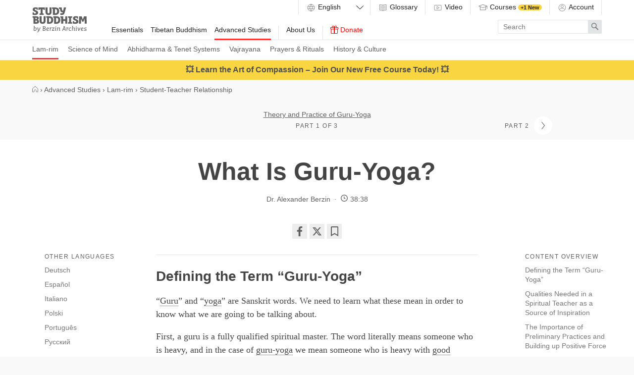

--- FILE ---
content_type: text/html
request_url: https://studybuddhism.com/en/advanced-studies/lam-rim/student-teacher-relationship/theory-and-practice-of-guru-yoga/what-is-guru-yoga
body_size: 53818
content:
<!DOCTYPE html>
<!--[if lt IE 7]> <html class='no-js lt-ie9 lt-ie8 lt-ie7 ie' lang='en'> <![endif]-->
<!--[if IE 7]> <html class='no-js lt-ie9 lt-ie8 ie7 ie' lang='en'> <![endif]-->
<!--[if IE 8]> <html class='no-js lt-ie9 ie8 ie' lang='en'> <![endif]-->
<!--[if gt IE 8]><!-->
<html class='no-js modern-browser' dir='ltr' lang='en' xml:lang='en'>
<!--<![endif]-->
<head>
<meta charset='utf-8'>
<meta content='width=device-width, initial-scale=1.0' name='viewport'>
<meta content='841a9f0588a0ae98fd4388746aac2aff' name='p:domain_verify'>
<meta content='Berzin Archives e.V.' itemprop='publisher'>
<meta rails='7'>
<meta name="csrf-param" content="authenticity_token" />
<meta name="csrf-token" content="e2zfUDs1BMnZ-p4ivGS_8vB2aqMLEA8_goq1aN361xgzLP-VX3yE7Rk7vAZNueVJo39vHWpvVwa50UoiMn9lqA" />
<title>What Is Guru-Yoga? — Study Buddhism</title>
<meta name="description" content="" />
<meta property="og:title" content="What Is Guru-Yoga?" />
<meta property="og:description" content="" />
<meta property="og:url" content="https://studybuddhism.com/en/advanced-studies/lam-rim/student-teacher-relationship/theory-and-practice-of-guru-yoga/what-is-guru-yoga" />
<meta property="og:type" content="article" />
<script defer src="https://cloud.umami.is/script.js" data-website-id="011f903b-66d7-4d0a-a585-d66b6ced63e4"></script>
<!--[if lt IE 9]>
<link rel="stylesheet" href="/assets/site/site-ie-elder-7c9307d902461479b6fe3ca169492bca8a2122b067a6a38fc15d6c341d2947c4.css" media="all" />
<![endif]-->
<!--[if gt IE 8]><!-->
<link rel="stylesheet" href="/assets/site/site-7b7666d55e8adb2c1de473bb09f15d8818ca71beab280bb22e4c9ba618246841.css" media="all" />
<!--<![endif]-->
<script>
  (function(_,e,rr,s){_errs=[s];var c=_.onerror;_.onerror=function(){var a=arguments;_errs.push(a);
  c&&c.apply(this,a)};var b=function(){var c=e.createElement(rr),b=e.getElementsByTagName(rr)[0];
  c.src="//beacon.errorception.com/"+s+".js";c.async=!0;b.parentNode.insertBefore(c,b)};
  _.addEventListener?_.addEventListener("load",b,!1):_.attachEvent("onload",b)})
  (window,document,"script","555b3b7ba1b3d51609004cba");
</script>
<script type='application/ld+json'>
  {
    "@context": "http://schema.org",
    "url": "https://studybuddhism.com",
    "logo": "https://studybuddhism.com/assets/static/studybuddhism_meta-cc1c93c6f10be95fa2cc48d17876f97611e8038035587f77e9eb6dcf11e38ffd.png",
    "@type": "EducationalOrganization",
    "address": {
      "@type": "PostalAddress",
      "addressLocality": "Berlin, Germany", 
      "postalCode": "10961",
      "streetAddress": "Zossenerstr. 27"
    },
    "founder": {
      "@type": "person",
      "name": "Alexander Berzin"
    },
    "sameAs" : [
      "https://www.facebook.com/studybuddhism",
      "https://www.youtube.com/c/StudyBuddhism",
      "https://www.youtube.com/c/StudyBuddhismArchive",
      "https://www.youtube.com/user/BerzinArchives",
      "https://x.com/studybuddhism",
      "https://soundcloud.com/studybuddhism"
    ],
    "email": "verein[at]berzinarchives[dot]com",
    "telephone": "+49 (0)30-6921750",
    "name": "Study Buddhism",
    "foundingDate": "2001"
  }
  </script>
  

<!-- HTML5 Shim and Respond.js IE8 support of HTML5 elements and media queries -->
<!--[if lt IE 9]>
<script src='https://oss.maxcdn.com/libs/html5shiv/3.7.0/html5shiv.js'></script>
<script src='https://oss.maxcdn.com/libs/respond.js/1.3.0/respond.min.js'></script>
<![endif]-->
<link rel="shortcut icon" type="image/x-icon" href="/assets/favicons/favicon-2ea8f54e07fa31f46454a574625289c15c6b34fa7ccc6a029caa0e7276d22185.ico" />
<link rel="apple-touch-icon" type="image/png" href="/assets/favicons/apple-touch-icon-7c7fa542d6da3e3e634a8f02c69543328d9f28471476374b62221db941df4602.png" />
<link rel="apple-touch-icon" type="image/png" href="/assets/favicons/apple-touch-icon-57x57-7c91dba142e0da47b710e9076a3f7025f8d237f1c7fde898a85d840dbbf07bdc.png" sizes="57x57" />
<link rel="apple-touch-icon" type="image/png" href="/assets/favicons/apple-touch-icon-60x60-676022884d3b32099de7591609d7f6bdc9802a13bbcde466cb67652da804c347.png" sizes="60x60" />
<link rel="apple-touch-icon" type="image/png" href="/assets/favicons/apple-touch-icon-72x72-679b2af844c706c9ce9194fbbb6261b07a4063c4698afd6be4dfdb7a57495bcd.png" sizes="72x72" />
<link rel="apple-touch-icon" type="image/png" href="/assets/favicons/apple-touch-icon-76x76-3bb6976e3ddccda1cb1bec75cd5adecc08f3df1b5be0c4f36be3e04ed43986f1.png" sizes="76x76" />
<link rel="apple-touch-icon" type="image/png" href="/assets/favicons/apple-touch-icon-114x114-8cb25dad28e1447dda593ac8a1e109e62bb82ee1cd223fc1951f805c32564564.png" sizes="114x114" />
<link rel="apple-touch-icon" type="image/png" href="/assets/favicons/apple-touch-icon-120x120-c872dac32bc97097210649b1e82fcdf92a6dc9760da87ff47a0901c6ec041960.png" sizes="120x120" />
<link rel="apple-touch-icon" type="image/png" href="/assets/favicons/apple-touch-icon-144x144-a7ff334bfe0862cb14bbf90488dd4dd5a5b4b5439f9fd7a1bddbfb62ab73830c.png" sizes="144x144" />
<link rel="apple-touch-icon" type="image/png" href="/assets/favicons/apple-touch-icon-152x152-cb14d1fe781b5bf1bfc067aa7714f7ea2e033b7ddb9e0bcedaf1c2aa57231508.png" sizes="152x152" />
<link rel="apple-touch-icon" type="image/png" href="/assets/favicons/apple-touch-icon-180x180-ed642e1f51392a13f225429d4a029b6e55a780efabb4f80e4315b332cc518328.png" sizes="180x180" />
<link rel="android-icon" type="image/png" href="/assets/favicons/android-icon-72x72-679b2af844c706c9ce9194fbbb6261b07a4063c4698afd6be4dfdb7a57495bcd.png" sizes="72x72" />
<link rel="android-icon" type="image/png" href="/assets/favicons/android-icon-144x144-a7ff334bfe0862cb14bbf90488dd4dd5a5b4b5439f9fd7a1bddbfb62ab73830c.png" sizes="144x144" />
<link href='https://studybuddhism.com/de/fortgeschrittene-studien/lam-rim/lehrer-schueler-beziehung/theorie-und-praxis-des-guru-yoga/was-ist-guru-yoga' hreflang='de' rel='alternate'>
<link href='https://studybuddhism.com/en/advanced-studies/lam-rim/student-teacher-relationship/theory-and-practice-of-guru-yoga/what-is-guru-yoga' hreflang='en' rel='canonical'>
<link href='https://studybuddhism.com/es/estudios-avanzados/lam-rim/relacion-estudiante-maestro/teoria-y-practica-del-yoga-del-guru/que-es-yoga-del-guru' hreflang='es' rel='alternate'>
<link href='https://studybuddhism.com/it/studi-avanzati/lam-rim/la-relazione-studente-maestro/la-pratica-e-la-teoria-del-guru-yoga/cos-e-il-guru-yoga' hreflang='it' rel='alternate'>
<link href='https://studybuddhism.com/pl/studia-zaawansowane/lam-rim/zwiazek-uczen-nauczyciel/teoria-i-praktyka-guru-jogi/czym-jest-guru-joga' hreflang='pl' rel='alternate'>
<link href='https://studybuddhism.com/pt/estudos-avancados/lam-rim/relacao-aluno-professor/teoria-e-pratica-de-guru-yoga/o-que-e-guru-yoga' hreflang='pt' rel='alternate'>
<link href='https://studybuddhism.com/ru/prodvinutyy-uroven/lamrim/otnosheniya-uchenika-i-uchitelya/teoriya-i-praktika-guru-yogi/chto-takoe-guru-yoga' hreflang='ru' rel='alternate'>
<script>
  // Google Analytics
  (function(i,s,o,g,r,a,m){i['GoogleAnalyticsObject']=r;i[r]=i[r]||function(){
  (i[r].q=i[r].q||[]).push(arguments)},i[r].l=1*new Date();a=s.createElement(o),
  m=s.getElementsByTagName(o)[0];a.async=1;a.src=g;m.parentNode.insertBefore(a,m)
  })(window,document,'script','//www.google-analytics.com/analytics.js','ga');
  
  ga('create', 'UA-62798153-2', 'auto');
  ga('require', 'linkid', 'linkid.js');
  ga('send', 'pageview');
</script>

<script>
  var _rollbarConfig = {
      accessToken: "585b0577d86241aa89f77257d733d137",
      captureUncaught: true,
      payload: {
          environment: "production"
      }
  };
  !function(r){function t(e){if(o[e])return o[e].exports;var n=o[e]={exports:{},id:e,loaded:!1};return r[e].call(n.exports,n,n.exports,t),n.loaded=!0,n.exports}var o={};return t.m=r,t.c=o,t.p="",t(0)}([function(r,t,o){"use strict";var e=o(1).Rollbar,n=o(2),a="https://d37gvrvc0wt4s1.cloudfront.net/js/v1.5/rollbar.min.js";_rollbarConfig.rollbarJsUrl=_rollbarConfig.rollbarJsUrl||a;var i=e.init(window,_rollbarConfig),l=n(i,_rollbarConfig);i.loadFull(window,document,!1,_rollbarConfig,l)},function(r,t){"use strict";function o(){var r=window.console;r&&"function"==typeof r.log&&r.log.apply(r,arguments)}function e(r,t){return t=t||o,function(){try{return r.apply(this,arguments)}catch(o){t("Rollbar internal error:",o)}}}function n(r,t,o){window._rollbarWrappedError&&(o[4]||(o[4]=window._rollbarWrappedError),o[5]||(o[5]=window._rollbarWrappedError._rollbarContext),window._rollbarWrappedError=null),r.uncaughtError.apply(r,o),t&&t.apply(window,o)}function a(r){this.shimId=++u,this.notifier=null,this.parentShim=r,this.logger=o,this._rollbarOldOnError=null}function i(r){var t=a;return e(function(){if(this.notifier)return this.notifier[r].apply(this.notifier,arguments);var o=this,e="scope"===r;e&&(o=new t(this));var n=Array.prototype.slice.call(arguments,0),a={shim:o,method:r,args:n,ts:new Date};return window._rollbarShimQueue.push(a),e?o:void 0})}function l(r,t){if(t.hasOwnProperty&&t.hasOwnProperty("addEventListener")){var o=t.addEventListener;t.addEventListener=function(t,e,n){o.call(this,t,r.wrap(e),n)};var e=t.removeEventListener;t.removeEventListener=function(r,t,o){e.call(this,r,t&&t._wrapped?t._wrapped:t,o)}}}var u=0;a.init=function(r,t){var o=t.globalAlias||"Rollbar";if("object"==typeof r[o])return r[o];r._rollbarShimQueue=[],r._rollbarWrappedError=null,t=t||{};var i=new a;return e(function(){if(i.configure(t),t.captureUncaught){i._rollbarOldOnError=r.onerror,r.onerror=function(){var r=Array.prototype.slice.call(arguments,0);n(i,i._rollbarOldOnError,r)};var e,a,u="EventTarget,Window,Node,ApplicationCache,AudioTrackList,ChannelMergerNode,CryptoOperation,EventSource,FileReader,HTMLUnknownElement,IDBDatabase,IDBRequest,IDBTransaction,KeyOperation,MediaController,MessagePort,ModalWindow,Notification,SVGElementInstance,Screen,TextTrack,TextTrackCue,TextTrackList,WebSocket,WebSocketWorker,Worker,XMLHttpRequest,XMLHttpRequestEventTarget,XMLHttpRequestUpload".split(",");for(e=0;e<u.length;++e)a=u[e],r[a]&&r[a].prototype&&l(i,r[a].prototype)}return r[o]=i,i},i.logger)()},a.prototype.loadFull=function(r,t,o,n,a){var i=function(){var t;if(void 0===r._rollbarPayloadQueue){var o,e,n,i;for(t=new Error("rollbar.js did not load");o=r._rollbarShimQueue.shift();)for(n=o.args,i=0;i<n.length;++i)if(e=n[i],"function"==typeof e){e(t);break}}"function"==typeof a&&a(t)},l=t.createElement("script"),u=t.getElementsByTagName("script")[0];l.src=n.rollbarJsUrl,l.async=!o,l.onload=e(i,this.logger),u.parentNode.insertBefore(l,u)},a.prototype.wrap=function(r,t){try{var o;if(o="function"==typeof t?t:function(){return t||{}},"function"!=typeof r)return r;if(r._isWrap)return r;if(!r._wrapped){r._wrapped=function(){try{return r.apply(this,arguments)}catch(t){throw t._rollbarContext=o()||{},t._rollbarContext._wrappedSource=r.toString(),window._rollbarWrappedError=t,t}},r._wrapped._isWrap=!0;for(var e in r)r.hasOwnProperty(e)&&(r._wrapped[e]=r[e])}return r._wrapped}catch(n){return r}};for(var s="log,debug,info,warn,warning,error,critical,global,configure,scope,uncaughtError".split(","),p=0;p<s.length;++p)a.prototype[s[p]]=i(s[p]);r.exports={Rollbar:a,_rollbarWindowOnError:n}},function(r,t){"use strict";r.exports=function(r,t){return function(o){if(!o&&!window._rollbarInitialized){var e=window.RollbarNotifier,n=t||{},a=n.globalAlias||"Rollbar",i=window.Rollbar.init(n,r);i._processShimQueue(window._rollbarShimQueue||[]),window[a]=i,window._rollbarInitialized=!0,e.processPayloads()}}}}]);
</script>

<!-- Clarity tracking code for https://studybuddhism.com/ -->
<script>
    (function(c,l,a,r,i,t,y){
        c[a]=c[a]||function(){(c[a].q=c[a].q||[]).push(arguments)};
        t=l.createElement(r);t.async=1;t.src="https://www.clarity.ms/tag/"+i+"?ref=bwt";
        y=l.getElementsByTagName(r)[0];y.parentNode.insertBefore(t,y);
    })(window, document, "clarity", "script", "h27w0g7vu8");
</script>

<script>
  document.addEventListener("DOMContentLoaded", function () {
    fetch("/active_analytics", {
      method: "POST",
      headers: {
        "Content-Type": "application/json",
        "X-CSRF-Token": document.querySelector("meta[name='csrf-token']")?.content
      },
      body: JSON.stringify({
        // host: window.location.hostname,
        // path: window.location.pathname,
        referrer: document.referrer,
        // headers: { "User-Agent": navigator.userAgent }
      })
    }).catch(function (error) {
      console.warn("ActiveAnalytics logging failed:", error);
    });
  });
</script>


</head>
<body class='parts-show' onload='loadP(&#39;https://studybuddhism.com/en/advanced-studies/lam-rim/student-teacher-relationship/theory-and-practice-of-guru-yoga/what-is-guru-yoga&#39;)' onunload='unloadP(&#39;https://studybuddhism.com/en/advanced-studies/lam-rim/student-teacher-relationship/theory-and-practice-of-guru-yoga/what-is-guru-yoga&#39;)'>
<header class='site-header has-sub-navigation' id='main-menu'>
<a aria-hidden='true' class='menu-control__close-cover' href='#top'>
<div class='visuallyhidden'>Close</div>
</a>
<div class='menu-control__content'>
<a class='site-header__home-link' href='/'>
<div class='visuallyhidden'>
Study Buddhism Home
</div>
<div class='site-header__logo subline'>
<?xml version="1.0" encoding="utf-8"?>
<!-- Generator: Adobe Illustrator 22.1.0, SVG Export Plug-In . SVG Version: 6.00 Build 0)  -->
<svg version="1.1" id="Layer_1" xmlns="http://www.w3.org/2000/svg" xmlns:xlink="http://www.w3.org/1999/xlink" x="0px" y="0px"
	 viewBox="0 0 1200 550" enable-background="new 0 0 1200 550" xml:space="preserve">
<path d="M85.115,229.602c10.092,0,17.068,3.361,17.068,13.453c0,9.096-6.478,15.947-17.689,15.947H70.54v-29.4H85.115
	L85.115,229.602z M84.867,291.268c13.579,0,21.303,6.604,21.303,18.066c0,16.193-14.577,18.685-27.283,18.685H70.54v-36.752H84.867
	L84.867,291.268z M379.25,232.963c26.659,0,38.869,12.834,38.869,45.848c0,36.627-18.188,47.342-39.74,47.342
	c-2.492-0.127-4.982-0.127-7.352-0.127v-93.062L379.25,232.963L379.25,232.963z M509.935,38.744
	c26.66,0,38.869,12.832,38.869,45.846c0,36.627-18.188,47.34-39.739,47.34c-2.492-0.125-4.984-0.125-7.353-0.125V38.743
	L509.935,38.744L509.935,38.744z M534.851,232.963c26.661,0,38.87,12.834,38.87,45.848c0,36.627-18.188,47.342-39.739,47.342
	c-2.493-0.127-4.984-0.127-7.352-0.127v-93.062L534.851,232.963L534.851,232.963z M878.445,197.336h-88.203
	c-1.621,0-2.491,0.871-2.491,2.49v23.547c0,1.494,0.747,2.49,2.117,2.865l22.049,5.854v93.559l-22.049,5.855
	c-1.37,0.375-2.117,1.371-2.117,2.865v23.547c0,1.619,0.87,2.49,2.491,2.49h88.203c1.619,0,2.492-0.871,2.492-2.49v-23.547
	c0-1.494-0.748-2.49-2.119-2.865l-22.052-5.855v-93.559l22.052-5.854c1.371-0.375,2.119-1.371,2.119-2.865v-23.547
	C880.938,198.207,880.064,197.336,878.445,197.336z M276.222,2.99H139.433c-1.62,0-2.492,0.872-2.492,2.491v49.957
	c0,1.62,0.872,2.492,2.492,2.492h22.3c1.37,0,2.367-0.623,2.741-2.118l4.858-16.319h16.069v92.064l-21.053,5.606
	c-1.371,0.373-2.118,1.371-2.118,2.864v23.545c0,1.62,0.872,2.491,2.491,2.491h86.21c1.619,0,2.491-0.87,2.491-2.491v-23.545
	c0-1.494-0.748-2.366-2.118-2.74l-21.179-5.606v-92.19h16.444l4.734,16.319c0.374,1.496,1.495,2.118,2.865,2.118h22.05
	c1.621,0,2.492-0.872,2.492-2.492V5.479C278.714,3.862,277.842,2.99,276.222,2.99z M32.169,110.627H10.118
	c-1.618,0-2.491,0.873-2.491,2.493l-0.125,45.971c0,1.494,0.624,2.49,2.118,2.865c14.45,3.735,31.768,6.602,51.202,6.602
	c46.594,0,69.267-16.819,69.267-50.205c0-33.015-20.555-40.116-50.455-52.946c-12.458-5.233-22.05-9.968-22.05-17.939
	c0-11.586,9.841-15.074,21.552-15.074c3.239,0,7.35,0.249,11.587,0.748l4.983,17.939c0.374,1.495,1.494,2.118,2.865,2.118h21.802
	c1.619,0,2.49-0.873,2.49-2.492V9.844c0-1.371-0.623-2.492-2.116-2.865C107.041,3.118,90.473,0.5,71.661,0.5
	c-32.89,0-60.298,14.327-60.298,46.842c0,16.569,4.983,31.768,29.649,42.233c23.422,10.589,41.984,12.333,41.984,28.901
	c0,12.708-11.337,17.067-26.661,17.067c-5.481,0-10.713-0.498-15.946-1.37l-5.48-21.428
	C34.536,111.375,33.664,110.627,32.169,110.627z M919.557,304.973h-22.052c-1.62,0-2.49,0.873-2.49,2.492l-0.126,45.971
	c0,1.494,0.625,2.492,2.117,2.863c14.453,3.738,31.771,6.604,51.203,6.604c46.594,0,69.268-16.815,69.268-50.203
	c0-33.018-20.555-40.115-50.457-52.947c-12.455-5.232-22.048-9.965-22.048-17.939c0-11.588,9.841-15.072,21.555-15.072
	c3.235,0,7.35,0.25,11.585,0.746l4.979,17.939c0.376,1.494,1.496,2.117,2.866,2.117h21.802c1.619,0,2.492-0.871,2.492-2.492v-40.859
	c0-1.369-0.623-2.492-2.118-2.865c-13.703-3.863-30.272-6.48-49.085-6.48c-32.888,0-60.297,14.328-60.297,46.844
	c0,16.568,4.982,31.77,29.649,42.232c23.422,10.59,41.981,12.334,41.981,28.904c0,12.708-11.337,17.064-26.659,17.064
	c-5.479,0-10.715-0.498-15.944-1.371l-5.482-21.428C921.923,305.719,921.05,304.973,919.557,304.973z M648.096,2.99h-56.062
	c-1.62,0-2.49,0.872-2.49,2.491v23.545c0,1.495,0.746,2.492,2.116,2.865l20.681,5.482c4.608,20.805,6.48,27.532,9.842,42.605
	c4.486,19.686,14.702,27.781,34.386,27.906h18.438c-4.359,17.814-8.847,22.674-33.389,22.674c-6.104,0-13.705-0.374-18.812-0.748
	c-1.619,0-2.615,0.624-2.615,2.367l-0.747,31.394c0,1.62,0.747,2.491,2.241,2.741c6.604,0.873,17.314,1.371,25.787,1.371
	c42.356,0,51.453-9.344,63.537-39.866c12.085-29.898,26.535-89.075,33.389-122.089c0.248-1.744-0.5-2.74-2.243-2.74h-42.979
	c-1.495,0-2.367,0.747-2.616,2.242c-4.358,23.049-8.722,45.847-13.454,67.149h-7.726c-9.841,0-15.696-0.997-18.062-17.815
	c-2.49-16.942-4.857-32.391-6.604-49.21C650.587,3.737,649.59,2.99,648.096,2.99z M293.29,197.211h-39.991
	c-1.619,0-2.492,0.873-2.492,2.492l0.125,94.307c0,18.562-5.107,32.392-21.927,32.392c-18.064,0-22.548-16.069-22.548-32.267
	v-94.432c0-1.619-0.873-2.492-2.492-2.492H164.1c-1.621,0-2.492,0.873-2.492,2.492v88.826c0,56.185,23.794,74.246,67.149,74.246
	c40.115,0,67.024-15.444,67.024-73.996v-89.076C295.781,198.084,294.909,197.211,293.29,197.211z M424.099,2.99H384.11
	c-1.621,0-2.494,0.872-2.494,2.491l0.125,94.308c0,18.563-5.106,32.392-21.925,32.392c-18.064,0-22.551-16.07-22.551-32.267V5.481
	c0-1.619-0.871-2.491-2.491-2.491h-39.865c-1.619,0-2.492,0.872-2.492,2.491v88.826c0,56.186,23.795,74.25,67.148,74.25
	c40.114,0,67.022-15.448,67.022-74V5.482C426.59,3.862,425.719,2.99,424.099,2.99z M769.562,197.336h-39.867
	c-1.62,0-2.491,0.871-2.491,2.49v62.043H683.6v-62.043c0-1.619-0.872-2.49-2.489-2.49h-58.68c-1.619,0-2.491,0.871-2.491,2.49
	v23.547c0,1.494,0.747,2.49,2.117,2.865l16.693,4.357v127.322c0,1.619,0.872,2.49,2.492,2.49h39.865c1.617,0,2.489-0.871,2.489-2.49
	v-59.55h43.604v59.551c0,1.619,0.871,2.49,2.49,2.49h39.866c1.618,0,2.489-0.871,2.489-2.49V199.826
	C772.052,198.207,771.181,197.336,769.562,197.336z M76.271,196.588H10.243c-1.62,0-2.492,0.871-2.492,2.49v23.547
	c0,1.494,0.749,2.49,2.117,2.865l16.942,4.482V356.92c0,1.496,0.748,2.492,2.368,2.617c14.948,1.746,34.882,2.615,49.207,2.615
	c50.331,0,72.755-14.949,72.755-47.092c0-21.306-9.468-34.386-29.65-42.233c14.95-7.85,23.547-19.185,23.547-37.375
	C145.039,199.951,108.662,196.588,76.271,196.588z M1193.633,197.336h-51.077c-1.37,0-2.365,0.623-2.864,1.992l-24.667,71.385
	l-24.667-71.385c-0.496-1.369-1.493-1.992-2.865-1.992h-51.077c-1.496,0-2.615,0.996-2.615,2.49l-5.105,158.094
	c0,1.744,0.746,2.49,2.364,2.49h39.991c1.495,0,2.615-0.996,2.615-2.49l2.741-106.52l23.793,62.541
	c0.498,1.244,1.495,1.992,2.865,1.992h23.796c1.368,0,2.365-0.748,2.863-1.992l23.794-62.912l2.865,106.891
	c0,1.494,1.123,2.49,2.615,2.49h39.991c1.618,0,2.365-0.746,2.365-2.49l-5.105-158.094
	C1196.25,198.332,1195.129,197.336,1193.633,197.336z M535.599,197.211h-70.637c-1.62,0-2.492,0.873-2.492,2.492v23.543
	c0,1.498,0.749,2.494,2.118,2.867l17.067,4.482v127.072c0,1.494,0.747,2.492,2.366,2.74c14.076,1.867,28.279,2.365,42.231,2.365
	c49.458,0,93.062-18.188,93.062-84.713C619.316,219.885,582.191,197.211,535.599,197.211z M379.998,197.211H309.36
	c-1.621,0-2.491,0.873-2.491,2.492v23.543c0,1.498,0.748,2.494,2.116,2.867l17.067,4.482v127.072c0,1.494,0.748,2.492,2.368,2.74
	c14.077,1.867,28.279,2.365,42.231,2.365c49.458,0,93.062-18.188,93.062-84.713C463.716,219.885,426.59,197.211,379.998,197.211z
	 M510.684,2.99h-70.638c-1.62,0-2.493,0.872-2.493,2.491v23.545c0,1.495,0.748,2.492,2.119,2.865l17.067,4.485v127.073
	c0,1.494,0.747,2.491,2.364,2.741c14.077,1.867,28.279,2.365,42.233,2.365c49.458,0,93.061-18.188,93.061-84.714
	C594.4,25.664,557.276,2.99,510.684,2.99z"/>
<g>
	<path d="M39.674,420.704l-7.649-1.95c-0.825-0.225-1.125-0.9-1.125-1.35l0.45-4.95c0.075-0.899,0.75-1.5,1.65-1.5l18.974-1.649
		c0.9,0,1.575,0.675,1.575,1.725l-2.925,36.748l-0.9,4.875c7.125-5.699,14.774-9.149,22.05-9.149
		c18.749,0,24.448,14.1,24.448,30.073c0,27.674-15.149,43.724-37.048,43.724c-11.1,0-23.55-3.899-27.524-5.399L39.674,420.704z
		 M82.798,475.227c0-10.274-3.375-21.374-16.05-21.374c-6.225,0-12.225,3.825-17.699,8.774l-3.675,41.849
		c2.1,0.6,7.05,1.875,13.124,1.875C76.198,506.351,82.798,491.426,82.798,475.227z"/>
	<path d="M137.172,494.801c0.824,4.65,2.324,9.225,8.399,9.3l0.75-0.075c7.199-14.924,15.374-37.049,21.374-56.772
		c0.525-1.726,2.325-2.024,4.425-2.024h8.925c0.825,0,1.649,0.375,1.649,1.274c-0.149,0.45-0.3,1.05-0.524,1.575l-1.05,2.924
		c-6.9,18.9-17.625,44.624-27.975,64.198c-5.475,10.425-11.324,20.699-17.924,26.474c-5.475,4.8-11.699,7.125-18.749,7.125
		c-2.476,0-5.475-0.15-7.65-0.75c-0.899-0.3-0.899-0.976-0.899-1.35l1.649-8.025c0.15-0.825,0.525-1.2,1.275-1.2
		c1.125,0,2.25,0.15,3.825,0.15c5.774,0,9.674-1.35,12.899-4.125c4.874-4.125,9.149-11.475,13.124-18.974
		c-6.3-0.15-9.675-2.325-12.374-7.2c-5.476-9.975-7.2-29.023-10.8-51.448l-7.875-1.949c-0.899-0.15-1.2-0.9-1.2-1.426l0.45-4.799
		c0.075-0.975,0.675-1.426,1.8-1.575l18.225-1.726c0.75,0,1.35,0.375,1.65,1.726C132.597,461.877,134.097,477.627,137.172,494.801z"
		/>
	<path d="M231.895,513.625l7.199-82.271l-7.649-3c-0.675-0.225-1.2-0.6-1.2-1.574l0.45-5.476c0.075-0.899,0.675-1.425,1.65-1.425
		c8.774-0.15,23.398-0.45,31.049-0.45c15.974,0,32.849,1.95,32.849,20.324c0,10.499-5.4,17.774-14.85,21.899
		c-0.975,0.75-3.075,1.65-4.5,2.1c11.55,2.85,18.749,11.025,18.749,23.475c0,21.523-18.299,29.698-39.148,29.698
		c-12.824,0-22.874-1.425-22.874-1.425C232.569,515.35,231.895,514.9,231.895,513.625z M249.144,470.201l-3.074,35.024
		c0.975,0.149,4.35,0.6,11.699,0.6c12.074,0,23.624-5.175,23.624-19.649c0-9.975-7.8-15.975-21.149-15.975H249.144z
		 M252.594,430.379l-2.55,29.023h11.925c9.074,0,20.099-5.699,20.099-16.649c0-9.825-7.199-12.524-16.35-12.524
		C258.219,430.229,252.519,430.379,252.594,430.379z"/>
	<path d="M324.969,488.201c0.825,11.924,6.375,18.225,20.174,18.225c5.55,0,11.399-1.575,17.475-3.9c0.375-0.15,0.675-0.3,0.899-0.3
		c0.676,0,1.125,0.375,1.2,1.726l0.525,7.049c0,0.75-0.601,1.051-1.125,1.275c-7.05,3.074-15.3,5.1-22.499,5.1
		c-18.975,0-30.074-11.175-30.074-31.273c0-19.875,9.375-42.599,33.974-42.599c13.5,0,21.6,8.249,21.6,18.599
		C367.117,477.401,348.817,485.951,324.969,488.201z M324.818,478.676c15.975-2.324,29.549-5.924,29.549-16.724
		c0-4.125-3.225-8.325-9.6-8.325C333.668,453.627,325.943,466.377,324.818,478.676z"/>
	<path d="M404.092,455.277c4.05-7.05,10.35-11.774,17.773-11.774c1.575,0,5.4,0.226,6.9,1.05c0.225,0.15,0.375,0.301,0.375,0.75
		l-2.625,11.625c-0.075,0.375-0.375,0.524-0.675,0.524c-0.075,0-0.226,0-0.3-0.075c-1.726-0.524-3.976-0.899-6.075-0.899
		c-7.949,0-12.899,5.7-15.975,12.824l-3.899,44.548c-0.075,1.125-0.75,1.65-1.875,1.65h-9.75c-0.975,0-1.425-0.6-1.425-1.65
		l5.1-58.197l-7.874-2.025c-0.9-0.149-1.125-0.899-1.125-1.424l0.449-5.025c0.075-0.975,0.75-1.425,1.65-1.5l17.399-1.425
		c0.975,0,1.425,0.675,1.5,1.8L404.092,455.277z"/>
	<path d="M468.365,515.5h-33.898c-0.9,0-1.65-0.6-1.65-1.725l0.825-8.7c0.149-1.649,2.175-3.524,2.774-4.2
		c12.149-13.949,24.225-27.973,36.374-41.998c0.6-0.6,1.35-1.5,1.8-2.25c-0.675-0.225-1.5-0.299-2.55-0.299h-24.449l-3.149,7.949
		c-0.226,0.75-0.676,1.199-1.351,1.199h-4.199c-0.75,0-1.2-0.449-1.2-1.35l0.6-16.725c0.075-1.725,1.125-2.174,2.4-2.174h48.072
		c1.2,0,1.65,0.824,1.65,1.725c-0.75,7.574-0.825,8.324-0.975,9.149c-0.301,1.35-2.025,2.925-2.625,3.675l-36.674,42.073
		c-0.6,0.675-1.5,1.726-2.024,2.625h21.374c5.85,0,8.774-2.476,9.524-8.7c0.075-0.899,0.6-1.725,1.725-1.725h7.95
		c0.975,0,1.274,0.75,1.274,1.575C488.839,511.45,480.289,515.5,468.365,515.5z"/>
	<path d="M530.464,507.176c0.899,0.149,1.125,0.975,1.125,1.35l-0.45,4.875c-0.075,0.975-0.75,1.425-1.726,1.574L510.14,516.4
		c-0.976,0-1.575-0.75-1.575-1.875l5.175-59.023l-7.575-1.949c-0.75-0.225-1.125-0.975-1.125-1.5l0.45-4.8
		c0.075-0.899,0.75-1.425,1.65-1.5l18.974-1.649c0.976,0,1.5,0.6,1.5,1.875l-5.175,59.247L530.464,507.176z M520.864,417.329
		c4.874,0,8.1,3.225,8.1,7.874c0,4.65-3.226,7.875-8.1,7.875c-4.875,0-8.025-3.225-8.025-7.875
		C512.839,420.554,515.989,417.329,520.864,417.329z"/>
	<path d="M607.711,505.976l7.425,1.95c0.675,0.149,1.05,0.674,1.05,1.35l-0.375,4.35c-0.075,0.9-0.675,1.35-1.649,1.425
		l-18.749,1.125c-0.9,0-1.5-0.6-1.5-1.649l4.124-46.948c0.075-0.825,0.15-1.726,0.15-2.476c0-7.274-3.524-10.799-10.199-10.799
		c-6.9,0-14.325,4.5-19.725,9.975l-4.35,49.572c-0.075,0.75-0.525,1.65-1.575,1.65h-10.05c-0.899,0-1.35-0.6-1.35-1.65l5.1-58.271
		l-7.574-1.951c-0.825-0.225-1.125-0.975-1.125-1.5l0.375-4.949c0.074-0.975,0.824-1.5,1.725-1.574l17.249-1.351
		c0.976,0,1.425,0.675,1.425,1.875l0.45,8.55c8.55-6.975,16.574-11.25,25.574-11.25c11.175,0,17.399,6.6,17.399,17.475
		c0,0.9,0,1.8-0.075,2.85L607.711,505.976z"/>
	<path d="M688.41,428.278c-0.676-0.225-1.2-0.675-1.2-1.575l0.524-5.475c0.075-1.274,0.525-1.35,1.95-1.35h26.774
		c1.05,0,1.35,0.45,1.5,1.199l20.324,93.222c0,0.525-0.226,1.2-1.051,1.2h-11.774c-1.05,0-1.35-0.6-1.425-1.275l-4.725-23.474
		h-35.023l-9.075,23.474c-0.524,1.275-2.1,1.275-3.374,1.275h-9.9c-0.449,0-0.899-0.3-0.899-0.9c0-0.225,0-0.449,0.149-0.824
		l34.199-83.098L688.41,428.278z M688.26,479.651h28.949l-0.75-4.05c-2.775-14.475-7.05-36.748-8.925-45.523
		c-0.075,0.45-0.375,1.575-0.825,2.7C702.209,444.027,698.01,454.752,688.26,479.651z"/>
	<path d="M774.059,455.277c4.05-7.05,10.35-11.774,17.773-11.774c1.575,0,5.4,0.226,6.9,1.05c0.225,0.15,0.375,0.301,0.375,0.75
		l-2.625,11.625c-0.075,0.375-0.375,0.524-0.675,0.524c-0.075,0-0.226,0-0.3-0.075c-1.726-0.524-3.976-0.899-6.075-0.899
		c-7.949,0-12.899,5.7-15.975,12.824l-3.899,44.548c-0.075,1.125-0.75,1.65-1.875,1.65h-9.75c-0.975,0-1.425-0.6-1.425-1.65
		l5.1-58.197l-7.874-2.025c-0.9-0.149-1.125-0.899-1.125-1.424l0.449-5.025c0.075-0.975,0.75-1.425,1.65-1.5l17.399-1.425
		c0.975,0,1.425,0.675,1.5,1.8L774.059,455.277z"/>
	<path d="M850.181,455.203c-2.999-0.826-6.6-1.201-9.524-1.201c-15.975,0-23.249,13.425-23.249,27.824
		c0,13.35,6.225,24.674,19.199,24.674c6.375,0,11.625-1.274,16.499-2.774c0.525-0.149,1.051-0.375,1.5-0.375
		c0.525,0,0.75,0.3,0.825,0.976l0.675,7.799c0,0.375-0.074,0.6-0.149,0.75c-0.15,0.301-0.525,0.45-0.825,0.6
		c-3.6,1.5-11.475,3.75-19.949,3.75c-21.074,0-31.424-13.799-31.424-34.123c0-21.975,13.05-39.599,36.523-39.599
		c3.075,0,15.899,1.5,19.499,3.6c0.525,0.3,0.676,0.9,0.676,1.275c0,0.075,0,0.375-2.176,14.699c-0.149,0.976-0.6,1.351-1.499,1.351
		h-4.05c-0.525,0-1.125-0.226-1.275-1.125L850.181,455.203z"/>
	<path d="M921.055,516.175c-0.9,0-1.425-0.675-1.425-1.649l4.124-46.799c0.075-0.75,0.075-1.574,0.075-2.324
		c0-7.35-3.6-10.875-10.274-10.875c-6.975,0-14.399,4.35-19.725,9.824l-4.274,49.498c-0.15,1.351-1.35,1.575-2.625,1.65h-9.074
		c-0.9,0-1.351-0.6-1.351-1.65l8.1-93.146l-7.574-1.95c-0.825-0.225-1.2-0.824-1.2-1.35l0.45-4.95c0.075-0.899,0.75-1.425,1.725-1.5
		l18.975-1.649c0.975,0,1.65,0.6,1.65,1.875l-4.125,42.898c8.399-6.825,16.424-10.65,25.273-10.65
		c11.1,0,17.475,6.525,17.475,17.625c0,0.899,0,1.875-0.075,2.699l-3.75,42.224l7.425,1.95c0.675,0.149,1.05,0.674,1.05,1.35
		l-0.375,4.35c-0.074,0.9-0.675,1.35-1.649,1.425L921.055,516.175z"/>
	<path d="M982.104,507.176c0.899,0.149,1.125,0.975,1.125,1.35l-0.45,4.875c-0.075,0.975-0.75,1.425-1.726,1.574l-19.273,1.426
		c-0.976,0-1.575-0.75-1.575-1.875l5.175-59.023l-7.575-1.949c-0.75-0.225-1.124-0.975-1.124-1.5l0.449-4.8
		c0.075-0.899,0.75-1.425,1.65-1.5l18.974-1.649c0.976,0,1.5,0.6,1.5,1.875l-5.175,59.247L982.104,507.176z M972.504,417.329
		c4.874,0,8.1,3.225,8.1,7.874c0,4.65-3.226,7.875-8.1,7.875c-4.875,0-8.025-3.225-8.025-7.875
		C964.479,420.554,967.629,417.329,972.504,417.329z"/>
	<path d="M1051.026,445.229h10.874c0.9,0,1.65,0.299,1.65,1.5c-6.75,21.898-19.499,49.797-30.749,67.121
		c-0.899,1.351-2.1,1.65-3.6,1.65h-9.6c-1.575,0-2.1-0.75-2.325-1.574c-1.274-3.9-2.85-10.35-3.225-12.075
		c-4.125-17.624-6.899-29.099-10.5-46.048l-8.175-1.875c-0.75-0.225-1.05-0.9-1.05-1.426l0.3-4.874
		c0.075-0.899,0.676-1.425,1.65-1.5l18.225-1.8c0.824,0,1.35,0.375,1.574,1.5c3.226,17.324,6.9,40.273,9.975,59.098
		c9.075-17.925,17.55-38.924,23.1-58.123C1049.451,445.753,1049.901,445.229,1051.026,445.229z"/>
	<path d="M1085.604,488.201c0.825,11.924,6.375,18.225,20.174,18.225c5.55,0,11.399-1.575,17.475-3.9
		c0.375-0.15,0.675-0.3,0.899-0.3c0.676,0,1.125,0.375,1.2,1.726l0.525,7.049c0,0.75-0.601,1.051-1.125,1.275
		c-7.05,3.074-15.3,5.1-22.499,5.1c-18.975,0-30.074-11.175-30.074-31.273c0-19.875,9.375-42.599,33.974-42.599
		c13.5,0,21.6,8.249,21.6,18.599C1127.753,477.401,1109.453,485.951,1085.604,488.201z M1085.454,478.676
		c15.975-2.324,29.549-5.924,29.549-16.724c0-4.125-3.225-8.325-9.6-8.325C1094.304,453.627,1086.579,466.377,1085.454,478.676z"/>
	<path d="M1152.503,504.851c2.399,0.75,7.725,2.024,15.749,2.024c8.1,0,14.85-3.074,14.85-9.975c0-4.574-4.35-6.824-9.675-8.924
		l-6.149-2.325c-10.425-3.899-20.024-9.45-20.024-20.699c0-15.675,12.374-21.449,27.599-21.449c6.825,0,13.949,1.2,21.149,3.899
		c0.75,0.375,0.975,0.75,0.975,1.575l-2.1,13.425c-0.225,0.9-0.6,1.275-1.425,1.275h-4.125c-0.75,0-1.125-0.375-1.2-1.125
		l-1.274-7.801c-2.775-0.824-8.25-1.574-11.55-1.574c-6.3,0-15.449,1.5-15.449,10.049c0,13.425,36.448,11.325,36.448,31.949
		c0,0.825,0,1.725-0.149,2.625c-1.125,14.174-14.325,19.499-28.05,19.499c-10.424,0-20.849-2.925-24.823-4.575
		c-0.675-0.299-0.9-0.75-0.9-1.725l2.25-14.174c0.225-0.9,0.675-1.275,1.5-1.275h4.35c0.601,0,1.05,0.375,1.05,1.05
		L1152.503,504.851z"/>
</g>
</svg>

</div>
</a>
<div class='menu-control'>
<a class='menu-control__toggle menu-control__open' href='#main-menu'>
<svg height="10px" viewBox="0 0 17 10" version="1.1" xmlns="http://www.w3.org/2000/svg" xmlns:xlink="http://www.w3.org/1999/xlink">
  <title>Arrow down</title>
  <path d="M1.82531738,1.08544922 C1.82531738,1.08544922 2.59972783,1.828384 2.98693305,2.19985139 C4.88327682,4.01911886 8.67596436,7.65765381 8.67596436,7.65765381 L15.5063477,1.08251953 L16.2060547,1.80541992 L8.65985107,9.034729 L1.14233398,1.80541992 C1.48137449,1.45387789 1.82531738,1.08544922 1.82531738,1.08544922 Z"></path>
</svg>
</a>
<a class='menu-control__toggle menu-control__close' href='#top'>
<svg height="10px" viewBox="0 0 17 10" version="1.1" xmlns="http://www.w3.org/2000/svg" xmlns:xlink="http://www.w3.org/1999/xlink">
  <title>Arrow up</title>
  <path d="M1.82531738,1.08544922 L8.67596436,7.65765381 L15.5063477,1.08251953 L16.2060547,1.80541992 L8.65985107,9.034729 L1.14233398,1.80541992 C1.48137449,1.45387789 1.82531738,1.08544922 1.82531738,1.08544922 Z" transform="translate(8.598852, 5.058624) scale(1, -1) translate(-8.598852, -5.058624) "></path>
</svg>
</a>
</div>
<div class='site-header__main-menu menu-control-target'>
<nav class='main-navigation'>
<ul class='main-navigation__item-list'>
<li class='main-navigation__item'>
<a class="main-navigation__link" id="main-navigation-link_essentials" href="/en/essentials">Essentials</a>
<div class='sub-navigation__toggle'>
<div class='sub-navigation__toggle-down fallback-icon--arrow-down'>
<svg height="10px" viewBox="0 0 17 10" version="1.1" xmlns="http://www.w3.org/2000/svg" xmlns:xlink="http://www.w3.org/1999/xlink">
  <title>Arrow down</title>
  <path d="M1.82531738,1.08544922 C1.82531738,1.08544922 2.59972783,1.828384 2.98693305,2.19985139 C4.88327682,4.01911886 8.67596436,7.65765381 8.67596436,7.65765381 L15.5063477,1.08251953 L16.2060547,1.80541992 L8.65985107,9.034729 L1.14233398,1.80541992 C1.48137449,1.45387789 1.82531738,1.08544922 1.82531738,1.08544922 Z"></path>
</svg>
</div>
<div class='sub-navigation__toggle-up fallback-icon--arrow-up'>
<svg height="10px" viewBox="0 0 17 10" version="1.1" xmlns="http://www.w3.org/2000/svg" xmlns:xlink="http://www.w3.org/1999/xlink">
  <title>Arrow up</title>
  <path d="M1.82531738,1.08544922 L8.67596436,7.65765381 L15.5063477,1.08251953 L16.2060547,1.80541992 L8.65985107,9.034729 L1.14233398,1.80541992 C1.48137449,1.45387789 1.82531738,1.08544922 1.82531738,1.08544922 Z" transform="translate(8.598852, 5.058624) scale(1, -1) translate(-8.598852, -5.058624) "></path>
</svg>
</div>
</div>

<div class='sub-navigation'>
<ul class='sub-navigation__items'>
<li class='sub-navigation__item'><a class="sub-navigation__link" id="sub-navigation-link_universal-values" href="/en/essentials/universal-values">Universal Values</a></li>
<li class='sub-navigation__item'><a class="sub-navigation__link" id="sub-navigation-link_what-is" href="/en/essentials/what-is">What Is ...</a></li>
<li class='sub-navigation__item'><a class="sub-navigation__link" id="sub-navigation-link_how-to" href="/en/essentials/how-to">How to ...</a></li>
<li class='sub-navigation__item'><a class="sub-navigation__link" id="sub-navigation-link_meditations" href="/en/essentials/meditations">Meditations</a></li>
<li class='sub-navigation__item'><a class="sub-navigation__link" id="sub-navigation-link_interviews" href="/en/essentials/interviews">Interviews</a></li>
<li class='sub-navigation__item sub-navigation__item--overflow'>
<div class='sub-navigation__toggle'>
<div class='sub-navigation__toggle-down fallback-icon--arrow-down'>
<svg height="10px" viewBox="0 0 17 10" version="1.1" xmlns="http://www.w3.org/2000/svg" xmlns:xlink="http://www.w3.org/1999/xlink">
  <title>Arrow down</title>
  <path d="M1.82531738,1.08544922 C1.82531738,1.08544922 2.59972783,1.828384 2.98693305,2.19985139 C4.88327682,4.01911886 8.67596436,7.65765381 8.67596436,7.65765381 L15.5063477,1.08251953 L16.2060547,1.80541992 L8.65985107,9.034729 L1.14233398,1.80541992 C1.48137449,1.45387789 1.82531738,1.08544922 1.82531738,1.08544922 Z"></path>
</svg>
</div>
<div class='sub-navigation__toggle-up fallback-icon--arrow-up'>
<svg height="10px" viewBox="0 0 17 10" version="1.1" xmlns="http://www.w3.org/2000/svg" xmlns:xlink="http://www.w3.org/1999/xlink">
  <title>Arrow up</title>
  <path d="M1.82531738,1.08544922 L8.67596436,7.65765381 L15.5063477,1.08251953 L16.2060547,1.80541992 L8.65985107,9.034729 L1.14233398,1.80541992 C1.48137449,1.45387789 1.82531738,1.08544922 1.82531738,1.08544922 Z" transform="translate(8.598852, 5.058624) scale(1, -1) translate(-8.598852, -5.058624) "></path>
</svg>
</div>
</div>

<ul aria-hidden class='sub-navigation__overflow'></ul>
</li>
</ul>
</div>

</li>
<li class='main-navigation__item'>
<a class="main-navigation__link" id="main-navigation-link_tibetan-buddhism" href="/en/tibetan-buddhism">Tibetan Buddhism</a>
<div class='sub-navigation__toggle'>
<div class='sub-navigation__toggle-down fallback-icon--arrow-down'>
<svg height="10px" viewBox="0 0 17 10" version="1.1" xmlns="http://www.w3.org/2000/svg" xmlns:xlink="http://www.w3.org/1999/xlink">
  <title>Arrow down</title>
  <path d="M1.82531738,1.08544922 C1.82531738,1.08544922 2.59972783,1.828384 2.98693305,2.19985139 C4.88327682,4.01911886 8.67596436,7.65765381 8.67596436,7.65765381 L15.5063477,1.08251953 L16.2060547,1.80541992 L8.65985107,9.034729 L1.14233398,1.80541992 C1.48137449,1.45387789 1.82531738,1.08544922 1.82531738,1.08544922 Z"></path>
</svg>
</div>
<div class='sub-navigation__toggle-up fallback-icon--arrow-up'>
<svg height="10px" viewBox="0 0 17 10" version="1.1" xmlns="http://www.w3.org/2000/svg" xmlns:xlink="http://www.w3.org/1999/xlink">
  <title>Arrow up</title>
  <path d="M1.82531738,1.08544922 L8.67596436,7.65765381 L15.5063477,1.08251953 L16.2060547,1.80541992 L8.65985107,9.034729 L1.14233398,1.80541992 C1.48137449,1.45387789 1.82531738,1.08544922 1.82531738,1.08544922 Z" transform="translate(8.598852, 5.058624) scale(1, -1) translate(-8.598852, -5.058624) "></path>
</svg>
</div>
</div>

<div class='sub-navigation'>
<ul class='sub-navigation__items'>
<li class='sub-navigation__item'><a class="sub-navigation__link" id="sub-navigation-link_about-buddhism" href="/en/tibetan-buddhism/about-buddhism">About Buddhism</a></li>
<li class='sub-navigation__item'><a class="sub-navigation__link" id="sub-navigation-link_path-to-enlightenment" href="/en/tibetan-buddhism/path-to-enlightenment">Path to Enlightenment</a></li>
<li class='sub-navigation__item'><a class="sub-navigation__link" id="sub-navigation-link_mind-training" href="/en/tibetan-buddhism/mind-training">Mind Training</a></li>
<li class='sub-navigation__item'><a class="sub-navigation__link" id="sub-navigation-link_tantra" href="/en/tibetan-buddhism/tantra">Tantra</a></li>
<li class='sub-navigation__item'><a class="sub-navigation__link" id="sub-navigation-link_audio-courses" href="/en/tibetan-buddhism/audio-courses">Audio Courses</a></li>
<li class='sub-navigation__item'><a class="sub-navigation__link" id="sub-navigation-link_original-texts" href="/en/tibetan-buddhism/original-texts">Original Texts</a></li>
<li class='sub-navigation__item'><a class="sub-navigation__link" id="sub-navigation-link_spiritual-teachers" href="/en/tibetan-buddhism/spiritual-teachers">Spiritual Teachers</a></li>
<li class='sub-navigation__item sub-navigation__item--overflow'>
<div class='sub-navigation__toggle'>
<div class='sub-navigation__toggle-down fallback-icon--arrow-down'>
<svg height="10px" viewBox="0 0 17 10" version="1.1" xmlns="http://www.w3.org/2000/svg" xmlns:xlink="http://www.w3.org/1999/xlink">
  <title>Arrow down</title>
  <path d="M1.82531738,1.08544922 C1.82531738,1.08544922 2.59972783,1.828384 2.98693305,2.19985139 C4.88327682,4.01911886 8.67596436,7.65765381 8.67596436,7.65765381 L15.5063477,1.08251953 L16.2060547,1.80541992 L8.65985107,9.034729 L1.14233398,1.80541992 C1.48137449,1.45387789 1.82531738,1.08544922 1.82531738,1.08544922 Z"></path>
</svg>
</div>
<div class='sub-navigation__toggle-up fallback-icon--arrow-up'>
<svg height="10px" viewBox="0 0 17 10" version="1.1" xmlns="http://www.w3.org/2000/svg" xmlns:xlink="http://www.w3.org/1999/xlink">
  <title>Arrow up</title>
  <path d="M1.82531738,1.08544922 L8.67596436,7.65765381 L15.5063477,1.08251953 L16.2060547,1.80541992 L8.65985107,9.034729 L1.14233398,1.80541992 C1.48137449,1.45387789 1.82531738,1.08544922 1.82531738,1.08544922 Z" transform="translate(8.598852, 5.058624) scale(1, -1) translate(-8.598852, -5.058624) "></path>
</svg>
</div>
</div>

<ul aria-hidden class='sub-navigation__overflow'></ul>
</li>
</ul>
</div>

</li>
<li class='main-navigation__item'>
<a class="main-navigation__link is-active" id="main-navigation-link_advanced-studies" href="/en/advanced-studies">Advanced Studies</a>
<div class='sub-navigation__toggle'>
<div class='sub-navigation__toggle-down fallback-icon--arrow-down'>
<svg height="10px" viewBox="0 0 17 10" version="1.1" xmlns="http://www.w3.org/2000/svg" xmlns:xlink="http://www.w3.org/1999/xlink">
  <title>Arrow down</title>
  <path d="M1.82531738,1.08544922 C1.82531738,1.08544922 2.59972783,1.828384 2.98693305,2.19985139 C4.88327682,4.01911886 8.67596436,7.65765381 8.67596436,7.65765381 L15.5063477,1.08251953 L16.2060547,1.80541992 L8.65985107,9.034729 L1.14233398,1.80541992 C1.48137449,1.45387789 1.82531738,1.08544922 1.82531738,1.08544922 Z"></path>
</svg>
</div>
<div class='sub-navigation__toggle-up fallback-icon--arrow-up'>
<svg height="10px" viewBox="0 0 17 10" version="1.1" xmlns="http://www.w3.org/2000/svg" xmlns:xlink="http://www.w3.org/1999/xlink">
  <title>Arrow up</title>
  <path d="M1.82531738,1.08544922 L8.67596436,7.65765381 L15.5063477,1.08251953 L16.2060547,1.80541992 L8.65985107,9.034729 L1.14233398,1.80541992 C1.48137449,1.45387789 1.82531738,1.08544922 1.82531738,1.08544922 Z" transform="translate(8.598852, 5.058624) scale(1, -1) translate(-8.598852, -5.058624) "></path>
</svg>
</div>
</div>

<div class='sub-navigation sub-navigation--active'>
<ul class='sub-navigation__items'>
<li class='sub-navigation__item'><a class="sub-navigation__link is-active" id="sub-navigation-link_lam-rim" href="/en/advanced-studies/lam-rim">Lam-rim</a></li>
<li class='sub-navigation__item'><a class="sub-navigation__link" id="sub-navigation-link_science-of-mind" href="/en/advanced-studies/science-of-mind">Science of Mind</a></li>
<li class='sub-navigation__item'><a class="sub-navigation__link" id="sub-navigation-link_abhidharma-tenet-systems" href="/en/advanced-studies/abhidharma-tenet-systems">Abhidharma &amp; Tenet Systems</a></li>
<li class='sub-navigation__item'><a class="sub-navigation__link" id="sub-navigation-link_vajrayana" href="/en/advanced-studies/vajrayana">Vajrayana</a></li>
<li class='sub-navigation__item'><a class="sub-navigation__link" id="sub-navigation-link_prayers-rituals" href="/en/advanced-studies/prayers-rituals">Prayers &amp; Rituals</a></li>
<li class='sub-navigation__item'><a class="sub-navigation__link" id="sub-navigation-link_history-culture" href="/en/advanced-studies/history-culture">History &amp; Culture</a></li>
<li class='sub-navigation__item sub-navigation__item--overflow'>
<div class='sub-navigation__toggle'>
<div class='sub-navigation__toggle-down fallback-icon--arrow-down'>
<svg height="10px" viewBox="0 0 17 10" version="1.1" xmlns="http://www.w3.org/2000/svg" xmlns:xlink="http://www.w3.org/1999/xlink">
  <title>Arrow down</title>
  <path d="M1.82531738,1.08544922 C1.82531738,1.08544922 2.59972783,1.828384 2.98693305,2.19985139 C4.88327682,4.01911886 8.67596436,7.65765381 8.67596436,7.65765381 L15.5063477,1.08251953 L16.2060547,1.80541992 L8.65985107,9.034729 L1.14233398,1.80541992 C1.48137449,1.45387789 1.82531738,1.08544922 1.82531738,1.08544922 Z"></path>
</svg>
</div>
<div class='sub-navigation__toggle-up fallback-icon--arrow-up'>
<svg height="10px" viewBox="0 0 17 10" version="1.1" xmlns="http://www.w3.org/2000/svg" xmlns:xlink="http://www.w3.org/1999/xlink">
  <title>Arrow up</title>
  <path d="M1.82531738,1.08544922 L8.67596436,7.65765381 L15.5063477,1.08251953 L16.2060547,1.80541992 L8.65985107,9.034729 L1.14233398,1.80541992 C1.48137449,1.45387789 1.82531738,1.08544922 1.82531738,1.08544922 Z" transform="translate(8.598852, 5.058624) scale(1, -1) translate(-8.598852, -5.058624) "></path>
</svg>
</div>
</div>

<ul aria-hidden class='sub-navigation__overflow'></ul>
</li>
</ul>
</div>

</li>
</ul>
<ul class='main-navigation__item-list main-navigation__item-list--secondary'>
<li class='main-navigation__item'>
<a class='main-navigation__link' href='/en/about'>
About Us
</a>
<div class='sub-navigation sub-navigation--active' style='false'>
<ul class='sub-navigation__items'>
<li class='sub-navigation__item'>
<a class='sub-navigation__link' href='/en/authors-experts' id='sub-navigation-link_authors-experts'>Authors & Experts</a>
</li>
<li class='sub-navigation__item'>
<a class='sub-navigation__link' href='/newsletter' id='sub-navigation-link_newsletter'>Newsletter</a>
</li>
<li class='sub-navigation__item'>
<a class='sub-navigation__link' href='/progress-reports' id='sub-navigation-link_progress-reports'>Progress Reports</a>
</li>
<li class='sub-navigation__item'>
<a class='sub-navigation__link' href='/latest' id='sub-navigation-link_latest-content'>Latest Content</a>
</li>
<li class='sub-navigation__item sub-navigation__item--overflow'>
<div class='sub-navigation__toggle'>
<div class='sub-navigation__toggle-down fallback-icon--arrow-down'>
<svg height='10px' version='1.1' viewbox='0 0 17 10' xmlns='http://www.w3.org/2000/svg' xmlns:xlink='http://www.w3.org/1999/xlink'>
<title>Arrow down</title>
<path d='M1.82531738,1.08544922 C1.82531738,1.08544922 2.59972783,1.828384 2.98693305,2.19985139 C4.88327682,4.01911886 8.67596436,7.65765381 8.67596436,7.65765381 L15.5063477,1.08251953 L16.2060547,1.80541992 L8.65985107,9.034729 L1.14233398,1.80541992 C1.48137449,1.45387789 1.82531738,1.08544922 1.82531738,1.08544922 Z'></path>
</svg>
</div>
<div class='sub-navigation__toggle-up fallback-icon--arrow-up'>
<svg height='10px' version='1.1' viewbox='0 0 17 10' xmlns='http://www.w3.org/2000/svg' xmlns:xlink='http://www.w3.org/1999/xlink'>
<title>Arrow up</title>
<path d='M1.82531738,1.08544922 L8.67596436,7.65765381 L15.5063477,1.08251953 L16.2060547,1.80541992 L8.65985107,9.034729 L1.14233398,1.80541992 C1.48137449,1.45387789 1.82531738,1.08544922 1.82531738,1.08544922 Z' transform='translate(8.598852, 5.058624) scale(1, -1) translate(-8.598852, -5.058624) '></path>
</svg>
</div>
</div>
<ul aria-hidden='' class='sub-navigation__overflow'></ul>
</li>
</ul>
</div>
</li>
</ul>
<ul class='main-navigation__item-list main-navigation__item-list--secondary'>
<li class='main-navigation__item'>
<a class='main-navigation__link highlight' href='/donation'>
<svg xmlns="http://www.w3.org/2000/svg" width="16" height="16" fill="currentColor" class="bi bi-gift" viewBox="0 0 16 16">
  <path d="M3 2.5a2.5 2.5 0 0 1 5 0 2.5 2.5 0 0 1 5 0v.006c0 .07 0 .27-.038.494H15a1 1 0 0 1 1 1v2a1 1 0 0 1-1 1v7.5a1.5 1.5 0 0 1-1.5 1.5h-11A1.5 1.5 0 0 1 1 14.5V7a1 1 0 0 1-1-1V4a1 1 0 0 1 1-1h2.038A3 3 0 0 1 3 2.506zm1.068.5H7v-.5a1.5 1.5 0 1 0-3 0c0 .085.002.274.045.43zM9 3h2.932l.023-.07c.043-.156.045-.345.045-.43a1.5 1.5 0 0 0-3 0zM1 4v2h6V4zm8 0v2h6V4zm5 3H9v8h4.5a.5.5 0 0 0 .5-.5zm-7 8V7H2v7.5a.5.5 0 0 0 .5.5z"/>
</svg>
Donate
</a>
</li>
</ul>
</nav>
<nav class='main-navigation top-right-nav'>
<ul class='main-navigation__item-list main-navigation__item-list--secondary'>
<li class='main-navigation__item'>
<a class='main-navigation__link'>
<?xml version="1.0" encoding="UTF-8"?><svg id="Layer_1" xmlns="http://www.w3.org/2000/svg" viewBox="0 0 42 42"><defs><style>.globe-1{fill:none;stroke:#1d1d1b;stroke-miterlimit:10;}</style></defs><circle class="globe-1" cx="21" cy="22" r="14.5"/><line class="globe-1" x1="7" y1="17.5" x2="35" y2="17.5"/><line class="globe-1" x1="7" y1="26.5" x2="35" y2="26.5"/><path class="globe-1" d="m20.98,7.5c-6.79,9.67-6.79,19.33,0,29"/><path class="globe-1" d="m21.15,7.5c6.79,9.67,6.79,19.33,0,29"/></svg>

<div class='header-languages'>
<div class='js-only'>
<div class='select'>
<select class='select__element' data-url-change style='border: none; padding: 0; padding-right: 20px;'>
<option class='' value='/ar'>
العربية
</option>
<option class='' value='/bn'>
বাংলা
</option>
<option class='' value='/bo'>
བོད་ཡིག་
</option>
<option class='' value='/de/fortgeschrittene-studien/lam-rim/lehrer-schueler-beziehung/theorie-und-praxis-des-guru-yoga/was-ist-guru-yoga'>
Deutsch
</option>
<option class='' selected value='/en/advanced-studies/lam-rim/student-teacher-relationship/theory-and-practice-of-guru-yoga/what-is-guru-yoga'>
English
</option>
<option class='' value='/es/estudios-avanzados/lam-rim/relacion-estudiante-maestro/teoria-y-practica-del-yoga-del-guru/que-es-yoga-del-guru'>
Español
</option>
<option class='' value='/fa'>
فارسی
</option>
<option class='' value='/fr'>
Français
</option>
<option class='' value='/gu'>
ગુજરાતી
</option>
<option class='' value='/he'>
עִבְרִית‎
</option>
<option class='' value='/hi'>
हिन्दी
</option>
<option class='' value='/id'>
Indonesia
</option>
<option class='' value='/it/studi-avanzati/lam-rim/la-relazione-studente-maestro/la-pratica-e-la-teoria-del-guru-yoga/cos-e-il-guru-yoga'>
Italiano
</option>
<option class='' value='/ja'>
日本語
</option>
<option class='' value='/km'>
ខ្មែរ
</option>
<option class='' value='/kn'>
ಕನ್ನಡ
</option>
<option class='' value='/ko'>
한국어
</option>
<option class='' value='/lo'>
ລາວ
</option>
<option class='' value='/mn'>
Монгол
</option>
<option class='' value='/mr'>
मराठी
</option>
<option class='' value='/my'>
မြန်မာဘာသာ
</option>
<option class='' value='/ne'>
नेपाली
</option>
<option class='' value='/pa'>
ਪੰਜਾਬੀ
</option>
<option class='nastaleeq' value='/pa-PK'>
پنجابی
</option>
<option class='' value='/pl/studia-zaawansowane/lam-rim/zwiazek-uczen-nauczyciel/teoria-i-praktyka-guru-jogi/czym-jest-guru-joga'>
Polski
</option>
<option class='' value='/pt/estudos-avancados/lam-rim/relacao-aluno-professor/teoria-e-pratica-de-guru-yoga/o-que-e-guru-yoga'>
Português
</option>
<option class='' value='/ru/prodvinutyy-uroven/lamrim/otnosheniya-uchenika-i-uchitelya/teoriya-i-praktika-guru-yogi/chto-takoe-guru-yoga'>
Русский
</option>
<option class='' value='/si'>
සිංහල
</option>
<option class='' value='/ta'>
தமிழ்
</option>
<option class='' value='/te'>
తెలుగు
</option>
<option class='' value='/th'>
ไทย
</option>
<option class='' value='/tr'>
Türkçe
</option>
<option class='' value='/uk'>
Українська
</option>
<option class='nastaleeq' value='/ur'>
اُردو
</option>
<option class='' value='/vi'>
Tiếng Việt
</option>
<option class='' value='/zh-CN'>
简体中文
</option>
<option class='' value='/zh-TW'>
繁體中文
</option>
</select>
<span class='select__arrow'>
<svg height="10px" viewBox="0 0 17 10" version="1.1" xmlns="http://www.w3.org/2000/svg" xmlns:xlink="http://www.w3.org/1999/xlink">
  <title>Arrow down</title>
  <path d="M1.82531738,1.08544922 C1.82531738,1.08544922 2.59972783,1.828384 2.98693305,2.19985139 C4.88327682,4.01911886 8.67596436,7.65765381 8.67596436,7.65765381 L15.5063477,1.08251953 L16.2060547,1.80541992 L8.65985107,9.034729 L1.14233398,1.80541992 C1.48137449,1.45387789 1.82531738,1.08544922 1.82531738,1.08544922 Z"></path>
</svg>

</span>
</div>
</div>
</div>
</a>
</li>
</ul>
<ul class='main-navigation__item-list main-navigation__item-list--secondary'>
<li class='main-navigation__item'>
<a class='main-navigation__link glossary_link' href='/glossary'>
<?xml version="1.0" encoding="UTF-8"?><svg id="Layer_1" xmlns="http://www.w3.org/2000/svg" viewBox="0 0 42 42"><defs><style>.glossary-1{fill:none;stroke:#1d1d1b;stroke-miterlimit:10;}</style></defs><polyline class="glossary-1" points="21.5 35 21.5 11 35.5 8.73 35.5 32 21.5 35 7.5 32 7.5 9 21.5 11"/><line class="glossary-1" x1="10" y1="15" x2="19" y2="16.5"/><line class="glossary-1" x1="10" y1="27" x2="19" y2="28.5"/><line class="glossary-1" x1="10" y1="21" x2="19" y2="22.5"/><line class="glossary-1" x1="33" y1="15" x2="24" y2="16.5"/><line class="glossary-1" x1="33" y1="27" x2="24" y2="28.5"/><line class="glossary-1" x1="33" y1="21" x2="24" y2="22.5"/></svg>

Glossary
</a>
</li>
</ul>
<ul class='main-navigation__item-list main-navigation__item-list--secondary'>
<li class='main-navigation__item'>
<a class='main-navigation__link' href='https://www.youtube.com/studybuddhism' target='_blank'>
<?xml version="1.0" encoding="UTF-8"?><svg id="Layer_1" xmlns="http://www.w3.org/2000/svg" viewBox="0 0 42 42"><defs><style>.video-nav-1{fill:none;stroke:#1d1d1b;stroke-miterlimit:10;}</style></defs><rect class="video-nav-1" x="6.5" y="11.5" width="29" height="21" rx="2" ry="2"/><polygon class="video-nav-1" points="17 16.5 17 27.5 27 22 17 16.5"/></svg>

Video
</a>
</li>
</ul>
<ul class='main-navigation__item-list main-navigation__item-list--secondary'>
<li class='main-navigation__item'>
<a class='main-navigation__link' href='https://www.udemy.com/user/studybuddhism/' target='_blank'>
<?xml version="1.0" encoding="UTF-8"?><svg id="Layer_1" xmlns="http://www.w3.org/2000/svg" viewBox="0 0 42 42"><defs><style>.courses-1{fill:none;stroke:#000;stroke-miterlimit:10;}</style></defs><polyline class="courses-1" points="9.5 18 9.5 31.5 32.5 31.5 32.5 18"/><polyline class="courses-1" points="38.5 15.35 21 22.76 3.5 15.35 21 9 38.5 15.35 38.5 27"/></svg>

Courses
<small class='badge'>+1 New</small>
</a>
</li>
</ul>
<ul class='main-navigation__item-list main-navigation__item-list--secondary'>
<li class='main-navigation__item'>
<a class='main-navigation__link' href='/en/account'>
<?xml version="1.0" encoding="UTF-8"?><svg id="Layer_1" xmlns="http://www.w3.org/2000/svg" viewBox="0 0 42 42"><defs><style>.account-1{fill:none;stroke:#1d1d1b;stroke-miterlimit:10;}</style></defs><path class="account-1" d="m21.03,22c-2.8,0-5.05-2.24-5.03-5.01.02-2.77,2.25-4.99,5-4.99,2.76,0,4.98,2.22,5,4.99.01,2.75-2.22,5-4.97,5.01Z"/><path class="account-1" d="m9.6,30.83c1.33-3.26,4.26-5.93,6.96-5.93h8.92c2.59,0,5.51,2.7,6.89,5.87"/><circle class="account-1" cx="21" cy="22" r="14.5"/></svg>

Account
</a>
</li>
</ul>
</nav>
<style>
  .badge {
    display: inline-block;
    padding: 0 0.5rem;
    border-radius: 999px;
    background-color: #F9D542;
    font-weight: 700;
  }
  
  .main-navigation__link > svg {
    height: 20px;
    vertical-align: middle;
    display: inline;
  }
  
  .main-navigation__link.highlight > svg {
    vertical-align: bottom;
    height: initial;
  }
  
  .header-languages {
    display: inline-block;
  }</style>

</div>
<div class='site-header__search menu-control-target'>
<form action='/en/search' class='search-field search-field--small'>
<label class='visuallyhidden' for='search-page-main-input'>
Enter search term
</label>
<input class='search-field__field' id='search-page-main-input' name='q' placeholder='Search' type='search' value=''>
<button class='search-field__button' type='submit'>
<span class='visuallyhidden'>
Search
</span>
<span class='fallback-icon--search'></span>
<svg version='1.1' viewBox='0 0 32 32' xmlns='http://www.w3.org/2000/svg' xmlns:xlink='http://www.w3.org/1999/xlink'>
<title>Search icon</title>
<path d='M26.5,23.77l-6.694-6.608c0.915-1.272,1.444-2.866,1.444-4.661c0-4.484-3.265-7.75-7.75-7.75c-4.485,0-7.75,3.266-7.75,7.75c0,4.485,3.265,7.75,7.75,7.75c1.618,0,3.073-0.43,4.277-1.184l6.768,6.682L26.5,23.77z M7.759,12.5c0-3.209,2.521-5.744,5.741-5.744c3.221,0,5.74,2.535,5.74,5.744c0,3.208-2.52,5.736-5.74,5.736C10.281,18.236,7.759,15.708,7.759,12.5z'></path>
</svg>
</button>
</form>

</div>
</div>
</header>

<div class='site-body'>
<aside class='donation-panel donation-action-panel small'>
<div class='donation-panel__body' style='max-width: 1150px;'>
<h2 class='donation-panel__headline' style='font-size: 2.4rem;'>
<a title="Cultivating Compassion: A Complete Buddhist Course on Udemy" href="https://www.udemy.com/course/cultivating-compassion/">💥 Learn the Art of Compassion – Join Our New Free Course Today! 💥</a>
</h2>
</div>
</aside>
<style>
  .donation-panel.small .donation-panel__body {
    padding: 1rem;
  }
  .donation-panel.small .donation-panel__headline {
    font-size: 1.6rem !important;
    margin-bottom: 0;
  }
  .donation-panel.small .donation-panel__headline a {
    text-decoration: none;
  }
  .donation-panel.small .donation-action-panel__lead-in, .donation-panel.small .donation-action-panel__actions {
    display: none;
  }</style>

<div class='site-footer__content'>
<div class='breadcrumb-list' itemscope='' itemtype='https://schema.org/BreadcrumbList'>
<span class='list-item' itemprop='itemListElement' itemscope='' itemtype='https://schema.org/ListItem'>
<a itemprop="item" href="/"><span class='english-text'><svg class="icon-home" width="12" height="12" viewBox="0 0 12 12" fill="none" xmlns="http://www.w3.org/2000/svg"><path d="M6.17233 0.560992L11.4223 4.96979C11.4751 5.01409 11.5 5.07279 11.5 5.1286V11.2802C11.5 11.3824 11.4076 11.5 11.25 11.5H8.25C8.09236 11.5 8 11.3824 8 11.2802V8.40099C8 7.70814 7.42079 7.18118 6.75 7.18118H5.25C4.57921 7.18118 4 7.70814 4 8.40099V11.2802C4 11.3824 3.90764 11.5 3.75 11.5H0.75C0.592364 11.5 0.5 11.3824 0.5 11.2802V5.12859C0.5 5.07279 0.524906 5.01409 0.577666 4.96978L5.82767 0.560992C5.92451 0.479669 6.0755 0.479669 6.17233 0.560992L6.49388 0.178096L6.17233 0.560992Z" stroke="#7C7D7D" stroke-linecap="round" stroke-linejoin="round"></path></svg>
</span>
</a><meta content='Study Buddhism' itemprop='name'>
<meta content='1' itemprop='position'>
</span>
›
<span class='list-item' itemprop='itemListElement' itemscope='' itemtype='https://schema.org/ListItem'>
<a itemprop="item" href="/en/advanced-studies"><span itemprop='name'>Advanced Studies</span>
</a><meta content='2' itemprop='position'>
</span>
›
<span class='list-item' itemprop='itemListElement' itemscope='' itemtype='https://schema.org/ListItem'>
<a itemprop="item" href="/en/advanced-studies/lam-rim"><span itemprop='name'>Lam-rim</span>
</a><meta content='3' itemprop='position'>
</span>
›
<span class='list-item' itemprop='itemListElement' itemscope='' itemtype='https://schema.org/ListItem'>
<a itemprop="item" href="/en/advanced-studies/lam-rim#student-teacher-relationship"><span itemprop="name">Student-Teacher Relationship</span></a>
<meta content='4' itemprop='position'>
</span>
</div>
</div>
<style>
  .breadcrumb-list {
    margin-top: 1rem;
    margin-bottom: 1rem;
    font-size: 1.4rem;
    color: #5e5e5e;
  }
  .breadcrumb-list a {
    text-decoration: none;
  }</style>

<style>
  #grey {
    top: 0;
    left: 0;
    bottom: 0;
    right: 0;
    position: fixed;
    background: #000;
    opacity: 0.8;
    z-index: 99;
  }
  
  #restrictedPagePopup {
    width: 25em;
  }
  
  .popup {
    position: fixed;
    background-color: #fff;
    border-radius: 5px;
    max-width: 90%;
    padding: 20px;
    z-index: 10000;
    box-shadow: 0 3px 19px #000;
    top: 0;
  }
  
  .popup-center {
    position: fixed;
    top: 50%;
    left: 50%;
    transform: translate(-50%, -50%);
  }</style>

<section class='document document--part' itemscope='' itemtype='http://schema.org/Article'>
<header class='plain-header'>
<div class='plain-header__navigation'>
<div class='plain-header__collection-navigator'>
<div class='multi_part-navigator'>
<div class='multi_part-navigator__anchor'>
<a class="multi_part-navigator__series-title" href="/en/advanced-studies/lam-rim/student-teacher-relationship/theory-and-practice-of-guru-yoga">Theory and Practice of Guru-Yoga </a>
<div class='multi_part-navigator__part-label'>
Part
1
of
3
</div>
</div>
<a class="multi_part-navigator__skip" href="/en/advanced-studies/lam-rim/student-teacher-relationship/theory-and-practice-of-guru-yoga/the-seven-limb-prayer-in-guru-yoga"><span class='multi_part-navigator__skip-label'>
Part
2
</span>
<span class='multi_part-navigator__skip-icon-wrapper'><svg width="9" height="17" viewBox="0 0 9 17" version="1.1" xmlns="http://www.w3.org/2000/svg" xmlns:xlink="http://www.w3.org/1999/xlink">
  <title>Arrow right</title>
  <path d="M-2.17896895,5.11206944 L4.67167803,10.6399697 L11.5020613,5.10960527 L12.1063704,5.81806805 L4.65556475,11.7982316 L-2.79499678,5.81806805 C-2.5021501,5.48249679 -2.17896895,5.11206944 -2.17896895,5.11206944 Z" transform="translate(4.655687, 8.453918) scale(1, -1) rotate(-90.000000) translate(-4.655687, -8.453918) "></path>
</svg>
</span>
</a>
</div>

</div>
</div>
<div class='plain-header__core'>
<h1 class='plain-header__title' itemprop='name headline'>What Is Guru-Yoga?</h1>
<div class='plain-header__meta'>
<!-- "href=\"/#{I18n.locale}/#{document.author.slug}\"" -->
<a class='plain-header__author' itemprop='author' itemtype='http://schema.org/Person'>Dr. Alexander Berzin</a>
<meta content='Study Buddhism' itemprop='publisher' itemtype='https://schema.org/Organization'>
<span class='plain-header__meta-info' title='7729'>
<span class='clock'><svg xmlns="http://www.w3.org/2000/svg" viewBox="0 0 16 16" width="16" height="16"><path d="M8 0a8 8 0 1 1 0 16A8 8 0 0 1 8 0ZM1.5 8a6.5 6.5 0 1 0 13 0 6.5 6.5 0 0 0-13 0Zm7-3.25v2.992l2.028.812a.75.75 0 0 1-.557 1.392l-2.5-1A.751.751 0 0 1 7 8.25v-3.5a.75.75 0 0 1 1.5 0Z"></path></svg>
</span>
38:38
</span>
<meta content='2016-09-21' itemprop='datePublished'>
<meta content='2025-06-27' itemprop='dateModified'>
</div>
</div>
<div class='plain-header__share'>
<div class='social-share'>
<a class='social-share__link social-share__link--facebook' href='https://www.facebook.com/sharer/sharer.php?src=bm&amp;u=https%3A%2F%2Fstudybuddhism.com%2Fen%2Fadvanced-studies%2Flam-rim%2Fstudent-teacher-relationship%2Ftheory-and-practice-of-guru-yoga%2Fwhat-is-guru-yoga&amp;t=What%20Is%20Guru-Yoga%3F' target='_blank'>
<div class='social-share__icon fallback-icon--facebook'>
<svg version="1.1" xmlns="http://www.w3.org/2000/svg" xmlns:xlink="http://www.w3.org/1999/xlink" viewBox="0 0 40 40" enable-background="new 0 0 40 40" xml:space="preserve">
  <title>Facebook</title>
  <path d="M9.624,21.742v-7.105h6.114v-5.25c0-2.988,0.832-5.297,2.498-6.934S22.125,0,24.91,0c2.352,0,4.176,0.098,5.465,0.301v6.328
  h-3.742c-1.379,0-2.312,0.285-2.801,0.863c-0.488,0.574-0.73,1.434-0.73,2.582v4.562h7.059l-0.945,7.105h-6.113V40h-7.363V21.742
  H9.624z"/>
</svg>
</div>
<div class='visuallyhidden'>
Share on facebook
</div>
</a>
<a class='social-share__link social-share__link--twitter' href='https://x.com/intent/post?text=What Is Guru-Yoga?&amp;url=https%3A%2F%2Fstudybuddhism.com%2Fen%2Fadvanced-studies%2Flam-rim%2Fstudent-teacher-relationship%2Ftheory-and-practice-of-guru-yoga%2Fwhat-is-guru-yoga&amp;hashtags=' target='_blank' title='X'>
<div class='social-share__icon fallback-icon--twitter'>
<svg viewBox="0 0 24 24">
  <path d="M18.244 2.25h3.308l-7.227 8.26 8.502 11.24H16.17l-5.214-6.817L4.99 21.75H1.68l7.73-8.835L1.254 2.25H8.08l4.713 6.231zm-1.161 17.52h1.833L7.084 4.126H5.117z"></path>
</svg>
</div>
</a>
<a class='social-share__link social-share__link--twitter' href='/bookmark?id=40876' target='_blank' title='Bookmark'>
<div class='social-share__icon fallback-icon--twitter'>
<svg style="margin-left: -1px" xmlns="http://www.w3.org/2000/svg" aria-hidden="true" focusable="false" data-prefix="far" data-icon="bookmark" class="svg-inline--fa fa-bookmark fa-w-12" role="img" viewBox="0 0 384 512" width="23" height="20">
  <path d="M336 0H48C21.49 0 0 21.49 0 48v464l192-112 192 112V48c0-26.51-21.49-48-48-48zm0 428.43l-144-84-144 84V54a6 6 0 0 1 6-6h276c3.314 0 6 2.683 6 5.996V428.43z"></path>
</svg>
</div>
<div class='visuallyhidden'>
Bookmark
</div>
</a>
</div>

</div>
</header>
<style>
  span.clock {
    vertical-align: middle;
  }
  span.clock svg {
    fill: #5e5e5e;
    height: 14px;
  }</style>

<div class='document__main'>
<div class='document__toc'>
<div aria-label='Content overview' class='toc' role='navigation'>
<div class='toc__label'>
Content overview
</div>
<ul class='toc__item-list'>
<li class='toc__item'>
<a class="toc__item-link" href="#defining-the-term-guru-yoga">Defining the Term “Guru-Yoga”</a>
</li>
<li class='toc__item'>
<a class="toc__item-link" href="#qualities-needed-in-a-spiritual-teacher-as-a-source-of-inspiration">Qualities Needed in a Spiritual Teacher as a Source of Inspiration</a>
</li>
<li class='toc__item'>
<a class="toc__item-link" href="#the-importance-of-preliminary-practices-and-building-up-positive-force">The Importance of Preliminary Practices and Building up Positive Force </a>
</li>
<li class='toc__item'>
<a class="toc__item-link" href="#question">Question</a>
</li>
</ul>
</div>

</div>
<div class='document__toc left'>
<div class='toc'>
<div class='toc__label'>Other languages</div>
<ul class='toc__item-list'>
<li class='toc__item'>
<a class="toc__item-link" title="German" href="/de/fortgeschrittene-studien/lam-rim/lehrer-schueler-beziehung/theorie-und-praxis-des-guru-yoga/was-ist-guru-yoga">Deutsch</a>
</li>
<li class='toc__item'>
<a class="toc__item-link" title="Spanish" href="/es/estudios-avanzados/lam-rim/relacion-estudiante-maestro/teoria-y-practica-del-yoga-del-guru/que-es-yoga-del-guru">Español</a>
</li>
<li class='toc__item'>
<a class="toc__item-link" title="Italian" href="/it/studi-avanzati/lam-rim/la-relazione-studente-maestro/la-pratica-e-la-teoria-del-guru-yoga/cos-e-il-guru-yoga">Italiano</a>
</li>
<li class='toc__item'>
<a class="toc__item-link" title="Polish" href="/pl/studia-zaawansowane/lam-rim/zwiazek-uczen-nauczyciel/teoria-i-praktyka-guru-jogi/czym-jest-guru-joga">Polski</a>
</li>
<li class='toc__item'>
<a class="toc__item-link" title="Portuguese" href="/pt/estudos-avancados/lam-rim/relacao-aluno-professor/teoria-e-pratica-de-guru-yoga/o-que-e-guru-yoga">Português</a>
</li>
<li class='toc__item'>
<a class="toc__item-link" title="Russian" href="/ru/prodvinutyy-uroven/lamrim/otnosheniya-uchenika-i-uchitelya/teoriya-i-praktika-guru-yogi/chto-takoe-guru-yoga">Русский</a>
</li>
</ul>
</div>
</div>

<div class='document-body' itemprop='articleBody'>
<div class='document-body__inner'>
<div id="defining-the-term-guru-yoga">
<h2 class="document-section__title js-simpleToggle_trigger" aria-controls="defining-the-term-guru-yoga" data-js-simpletoggle_target="#defining-the-term-guru-yoga" data-js-simpletoggle_breakpoints="small|medium">
<strong>Defining the Term “Guru-Yoga”</strong><button class="document-section__toggle">
                      <span class="document-section__toggle-expand">
                        <span class="document-section__toggle-icon fallback-icon--arrow-down">
                          <svg width="17px" height="10px" viewbox="0 0 17 10" version="1.1" xmlns="http://www.w3.org/2000/svg" xmlns:xlink="http://www.w3.org/1999/xlink">
                            <title>Arrow down</title>
                            <path d="M1.82531738,1.08544922 C1.82531738,1.08544922 2.59972783,1.828384 2.98693305,2.19985139 C4.88327682,4.01911886 8.67596436,7.65765381 8.67596436,7.65765381 L15.5063477,1.08251953 L16.2060547,1.80541992 L8.65985107,9.034729 L1.14233398,1.80541992 C1.48137449,1.45387789 1.82531738,1.08544922 1.82531738,1.08544922 Z"></path>
                          </svg>
                        </span>
                      </span>
                      <span class="document-section__toggle-collapse">
                        <span class="document-section__toggle-icon fallback-icon--arrow-up">
                          <svg width="17px" height="10px" viewbox="0 0 17 10" version="1.1" xmlns="http://www.w3.org/2000/svg" xmlns:xlink="http://www.w3.org/1999/xlink">
                            <title>Arrow up</title>
                            <path d="M1.82531738,1.08544922 L8.67596436,7.65765381 L15.5063477,1.08251953 L16.2060547,1.80541992 L8.65985107,9.034729 L1.14233398,1.80541992 C1.48137449,1.45387789 1.82531738,1.08544922 1.82531738,1.08544922 Z" id="Up-arrow-flat" transform="translate(8.598852, 5.058624) scale(1, -1) translate(-8.598852, -5.058624) "></path>
                          </svg>
                        </span>
                      </span>
                    </button>
</h2>
<div class="document-section__body">
<p>“Guru” and “yoga” are Sanskrit words. We need to learn what these mean in order to know what we are going to be talking about. </p>
<p>First, a guru is a fully qualified spiritual master. The word literally means someone who is heavy, and in the case of guru-yoga we mean someone who is heavy with good qualities. Guru is translated into Tibetan in various ways. One way is with the word <em>lama</em> (<em>bla-ma</em>), which also can mean a very highly realized master. Lama is used in a variety of ways, though, in different Tibetan cultures. In some Tibetan cultures it refers to any monk, but that would be too limited a definition for guru-yoga. In other Tibetan cultures, it can be somebody who has done a three-year retreat, which qualifies them to be a village priest and do rituals. We certainly don’t mean that when we talk about guru-yoga. There are, then, some Western people who just declare themselves “lama” pretentiously for various, and possibly not the purest, reasons. That is not what we mean here either. </p>
<p>In addition, the term “lama” is used for a reincarnate lama, and such a person is called a <em>tulku</em> (<em>sprul-sku</em>) in Tibetan. They are referred to with the title “Rinpoche.” We don’t necessarily mean that either. Just because someone is a reincarnate lama doesn’t mean that they are a qualified teacher. That type of reincarnate lama could still be a child. Even as an adult, it may be that the ideal conditions and circumstances for a tulku being raised, and the necessary education and environment, were not met. The vast majority of tulkus are not enlightened. In fact, most have not even had non-conceptual cognition of voidness. They continue to experience the ripening of previously built-up negative karmic potentials, so they might not act like a proper teacher at all. </p>
<p>It is important to recognize that just because somebody has the title of tulku, or reincarnate lama, doesn’t mean that they are a great master. It just means that the person who originated their lineage was a great master. His Holiness the Dalai Lama always advises very strongly that these tulkus, the reincarnate lamas, should not rely just on their names. He emphasizes that their followers as well should not rely on the teacher’s great name and high title, and that each reincarnate lama must prove themselves and their qualifications in this life. </p>
<p>Another name for a guru comes from a slightly different Sanskrit term, <em>kalyana-mitra,</em> which is sometimes translated as “spiritual friend.” “Spiritual” is not actually the correct word here. Instead, it is a friend who helps us to become constructive. The word that’s translated as “spiritual” (<em>kalyāṇa</em>) actually means constructive. The constructive or spiritual friend is someone with whom we are very close, who treats us like a dear friend or a family member. It doesn’t mean somebody with whom we go drinking and to the movies, but someone with whom we have a heart-to-heart, very close connection. The whole purpose of the relationship is to help us to be more and more constructive, more and more positive, and to gain more and more good qualities. </p>
<p>The Tibetan word for such a spiritual friend is <em>geshe</em> (<em>dge-bshes, dge-ba’i bshes-gnyen</em>). It was only much later that geshe became a title for someone who has completed the education system in the Gelug tradition. Its original meaning was a spiritual friend. The equivalent term in the other Tibetan traditions is <em>khenpo</em> (<em>mkhan-po</em>), which in other contexts means an abbot of a monastery. Literally, khenpo means a learned one. </p>
<p>Just because somebody is a geshe or a khenpo doesn’t mean that they are spiritually developed or that they are necessarily a good teacher. It does mean, however, that they are very well-educated and have passed a lot of exams, as we might see with university professors. Being well-learned is certainly a qualification for being a great teacher, but just being well-learned is not enough to be considered a guru. Gurus also must have the personalities that go with the title, in that they actually have developed in themselves all these good qualities that they have learned about. </p>
<p>Second, the word “yoga” of guru-yoga, comes from the same root as the English word “yoke,” which means to join something or someone. For example, we say that we take two oxen and yoke them together to draw a plow. The Tibetan word has two syllables (<em>rnal-’byor</em>), and they mean to join or yoke to what is authentic, or the real thing. What we are trying to join together in guru-yoga are our qualities of body, speech and mind with the qualities of the guru. In other words, we join how we act, how we communicate, and how we think and feel with the qualities of body, speech and mind of an authentic, qualified spiritual teacher. Now in order to do this, we need to be receptive and open to our own basic qualities of body, speech and mind being joined with those of our guru. In other words, we need to be properly qualified as well. </p>
<p>The whole purpose of guru-yoga is to be inspired by the example and guidance of the spiritual teacher. The word <em>byin-rlabs</em> is usually translated as “blessing,” but I find that to be a completely inappropriate translation coming from Christian sources. The way that I prefer to translate the term is “inspiration.” The word also means to uplift, or to brighten. In other words, through practicing guru-yoga, we are opening our ways of acting, communicating, thinking and feeling to being trained, to being uplifted, to being brightened to a more beneficial level through this inspiration. </p>
<p>When we speak about this joining, we are certainly not talking about copying the teacher’s behavior. For example, if the teacher speaks bad English, we are not going to imitate the teacher’s bad English and speak bad English as well. If their habit is to drink a lot of butter tea, we are not going to copy them and drink butter tea. We are not talking about these superficial qualities. What we are referring to is being inspired by and joining our qualities with the positive good qualities, the Buddha-qualities, of the teacher. That is the significance of seeing the spiritual teacher as a Buddha. It was never intended to be taken literally. Nowhere in the Buddhist literature does it list among the qualifications of a spiritual master that the person has to be an enlightened being. If the teacher were literally a Buddha, they should know the telephone number of everybody on this planet, and they obviously don’t. They could walk through walls and do all sorts of things like that. They obviously can’t. </p>
<p>More deeply, what seeing our guru as a Buddha is referring to is seeing the Buddha-nature qualities in our spiritual teacher and focusing on the not-yet-happening enlightening qualities that are imputations on them. An imputation phenomenon is one that is tied to a basis and cannot exist or be known independently of that basis. In this case, the not-yet-happening good qualities cannot exist or be known independently of the presently-happening good qualities. We focus on those, as represented in guru-yoga by the qualities of one of these Buddha-figures, or <em>yidams</em>, in Tibetan. When we see the teacher as being inseparable from these Buddha-figures, what we are doing is focusing on these imputations that are based on our guru’s Buddha-nature qualities, as represented by the form and qualities of the Buddha-figure. Focusing like that on our guru’s good qualities as represented by a Buddha-figure inspires us to be able to focus, with tantra practice, on our own not-yet-happening Buddha-qualities based on our own Buddha-nature qualities and to see ourselves as a Buddha-figure. This is an effective method because it is easier to see the Buddha-nature qualities in the spiritual teacher than it is to see them in ourselves.</p>
<p>In the cases of both our spiritual teacher and us, however, the whole practice is based on the understanding of the voidness of the Buddha-nature factors. They are not actually findable inside our teacher or inside us. Nevertheless, we are connecting our own Buddha-nature with the Buddha-nature of the spiritual master. That is why Gampopa said, “When I realized the unity of my spiritual master and the yidam with my own mind, I realized mahamudra.” We are linking our own Buddha-nature with the Buddha-nature of the spiritual teacher in order to gain the inspiration to realize our own Buddha-nature and fully actualize all its potentials. </p>
<p>That is the whole point of guru-yoga. The yoking is represented by streams of light connecting the three places (the forehead, throat and heart) representing body, speech and mind of the spiritual teacher, and the good qualities of each, with our three places and our own good qualities. It’s like they are a conduit that energizes the aspects of Buddha-nature in us. </p>
</div>
</div><div class="document-section is_simpleToggle-collapsed" id="qualities-needed-in-a-spiritual-teacher-as-a-source-of-inspiration">
<h2 class="document-section__title js-simpleToggle_trigger" aria-controls="qualities-needed-in-a-spiritual-teacher-as-a-source-of-inspiration" data-js-simpletoggle_target="#qualities-needed-in-a-spiritual-teacher-as-a-source-of-inspiration" data-js-simpletoggle_breakpoints="small|medium">
<strong>Qualities Needed in a Spiritual Teacher as a Source of Inspiration</strong><button class="document-section__toggle">
                      <span class="document-section__toggle-expand">
                        <span class="document-section__toggle-icon fallback-icon--arrow-down">
                          <svg width="17px" height="10px" viewbox="0 0 17 10" version="1.1" xmlns="http://www.w3.org/2000/svg" xmlns:xlink="http://www.w3.org/1999/xlink">
                            <title>Arrow down</title>
                            <path d="M1.82531738,1.08544922 C1.82531738,1.08544922 2.59972783,1.828384 2.98693305,2.19985139 C4.88327682,4.01911886 8.67596436,7.65765381 8.67596436,7.65765381 L15.5063477,1.08251953 L16.2060547,1.80541992 L8.65985107,9.034729 L1.14233398,1.80541992 C1.48137449,1.45387789 1.82531738,1.08544922 1.82531738,1.08544922 Z"></path>
                          </svg>
                        </span>
                      </span>
                      <span class="document-section__toggle-collapse">
                        <span class="document-section__toggle-icon fallback-icon--arrow-up">
                          <svg width="17px" height="10px" viewbox="0 0 17 10" version="1.1" xmlns="http://www.w3.org/2000/svg" xmlns:xlink="http://www.w3.org/1999/xlink">
                            <title>Arrow up</title>
                            <path d="M1.82531738,1.08544922 L8.67596436,7.65765381 L15.5063477,1.08251953 L16.2060547,1.80541992 L8.65985107,9.034729 L1.14233398,1.80541992 C1.48137449,1.45387789 1.82531738,1.08544922 1.82531738,1.08544922 Z" id="Up-arrow-flat" transform="translate(8.598852, 5.058624) scale(1, -1) translate(-8.598852, -5.058624) "></path>
                          </svg>
                        </span>
                      </span>
                    </button>
</h2>
<div class="document-section__body">
<h3><strong>Relating to Someone Closer to Our Own Level of Development</strong></h3>
<p>Now, if we were to try to relate to Buddha Shakyamuni himself and all the qualities of the Buddha as listed in the teachings, it would be difficult. The Buddha has the ability to speak all languages, to say just one word and everybody understands the meaning fully in their own language and gets different levels of realization from it, and so on. These actual Buddha-qualities are very difficult for us to imagine, let alone relate to and take really seriously. </p>
<p>Doing guru-yoga with Shakyamuni Buddha himself, then, could be quite difficult for most of us. Of course, we could do it, but it would need to really be sincere and have meaning for us, and not just be like a Disneyland trip that is pure entertainment. That is an expression used by Khandro Rinpoche. The guru-yoga has to not be just a samsaric entertainment of lights coming in, like a ride in an amusement park. </p>
<p>It is only somebody who really is very highly developed, like His Holiness the Dalai Lama, who says he gets his inspiration directly from the example of Buddha Shakyamuni. His Holiness regularly teaches to crowds of 10,000–20,000 people when he travels outside of India. It is translated into so many different languages simultaneously, and sometimes he teaches to crowds of over 100,000 people in India. So, he can relate to the example of Buddha Shakyamuni. His Holiness travels so much, and he even teaches millions of people simultaneously when sometimes his teachings are broadcast on the Internet all over the world. Thus, he can relate to that kind of example, but we can’t. We have nothing in our experience that comes remotely close to that. </p>
<p>For us, what are the great examples that we could relate to, that would show us how we could conceivably progress? For most of us, the example of His Holiness the Dalai Lama is beyond our imagination. It would be challenging to imagine how to keep up the type of schedule that His Holiness maintains and teach so many people, and to be the most learned of all the Tibetans, and the most compassionate, and to have a totally photographic memory of not only texts but of people, and to deal with all the worldly and political aspects like he does. Would we be able to cope to have the whole country of the People’s Republic of China consider us their worst enemy and the worst person in the entire world, and not be depressed by that but happy all the time? We can’t tolerate one person saying bad things about us, so how would we manage with having about 1.2 billion people saying them? Or having their politicians and media spreading propaganda all over the world about how bad a person we are? Try to deal with that and not get depressed. </p>
<p>His Holiness says that he feels a little bit sad that he has never been depressed in his life, so he can’t really relate to the experience of what it must be like to be depressed. This is inconceivable for us. We need to relate to much-less-developed spiritual teachers to gain our inspiration. That is why the examples of so-called ordinary spiritual masters can be far more inspiring, because we can actually imagine, despite the fact that they have many more good qualities than we have, what it might be like to be like them and to have their qualities. A spiritual master who is suitable to help us on the path might not at all be the highest example, at least not at our present stage. We need to develop further and further to be able to get sincere inspiration from a highly developed spiritual master and not just be overwhelmed or think, “I can’t possibly ever become like that.” </p>
<h3><strong>Finding a Spiritual Master</strong></h3>
<p>It also says in many of the texts from the great masters that, realistically speaking, we are not going to find very easily a spiritual master that has all the qualifications. The ones that we are going to meet are going to have both positive and negative qualities or shortcomings. It is important to find someone who has more positive qualities than negative ones. Among those positive qualities, which are the most important? These are sincerely wishing to help the student, not having intentions to exploit the student for money, power, sex, or other advantages, and being an ethical person. They need compassion, ethics, and certainly to know more than the student knows, in order to teach them something. Also, they need to not be somebody strongly under the influence of disturbing emotions and attitudes. These types of things are the most important. </p>
<p>We need to be very careful because there are many charlatans, both Asian and Western, who pose as spiritual teachers. Many of them can be very charismatic and entertaining and have a large following. They could even be recommended by other masters who haven’t examined their suitability very well, and who don’t take the time to look deeply into how they are actually behaving in the West. We need to be very careful to discriminate and not follow a charismatic charlatan just because a lot of other people are following them. After all, Hitler was charismatic as well. It doesn’t mean that we follow such a person. </p>
<p>Similarly, just because the teacher has a great deal of learning, it doesn’t mean that their personality is well developed. We need to be careful with our relationship with such a teacher, but at least that person has learning. The charlatan often doesn’t even have learning. From the person who at least has learning, we can gain correct information. It might not be very inspiring in terms of the type of person they are, but we can appreciate the fact that they are a source of correct information, which we need. We need to be very clear about the fact that there are many levels of development of spiritual teachers. </p>
<h3><strong>Qualifications of the Spiritual Teacher and Disciple</strong></h3>
<p>Another two absolutely necessary qualifications of any level of spiritual teacher are that the person be honest and not pretentious. They should not pretend to have good qualities that they don’t have and not try to hide or lie about the shortcomings that they might have. They don’t need to reveal to everybody their private sexual life. I am talking instead about revealing whether they have or haven’t studied something, or if they haven’t actually done a certain type of meditation. It should be someone who is ready to disclose that, someone willing to admit such failings in their education or in their own personal development. That is very important. They’re not putting on an act and are sincere. </p>
<p>Similarly, we ourselves need to be honest about our own level of development and not pretend to the teacher to have qualities we don’t have. We should not hide our own shortcomings, such as what we have practiced, what we have understood, and so on. In that way, the relation can be honest and based on reality, not fantasy. Even if we don’t have terribly much personal interaction with the teacher, we need to be honest when we do. But we need to keep in mind that a teacher in the Tibetan context isn’t somebody that we go to all the time to tell all our problems and everything about us. That is more of a therapist. </p>
<p>A spiritual teacher is not a therapist. A spiritual teacher gives us the methods, and then it is up to us to work on them. We can ask questions, but with a therapist, the client does most of the talking, talking about themselves. The spiritual teacher does the vast majority of the talking and talks about the teachings, so it is very different. Many Westerners confuse the two roles of a spiritual teacher and a therapist. It is very important not to confuse the two. If we need a therapist, we should go to a therapist and not to a spiritual teacher. Also, the spiritual master teaches by their own example, and the therapist doesn’t. </p>
<h3><strong>Relating to the Spiritual Teacher</strong></h3>
<p>If I speak from my own experience, I had a very close relation with Serkong Rinpoche for nine years and very close contact with my other spiritual teachers as well. All of them were Tibetan, and I must say that they never asked me about my personal experience with the teachings, and I never really discussed it with them. I never explained to them when this or that was happening. I was always encouraged to try to apply the teachings and figure it out myself. They would be open if I had questions about the teachings, but my relationship with them was not at all a Western type of relationship, and that suited me very well, I must say. </p>
<p>Now for Western teachers relating to Western students, many of them do mix in a little bit of this aspect of being the therapist. There are some who are very distant from their students, but if they have regular students, they usually like to get to know the students personally and help them with the different types of problems that they might be having. I think that Western students find it much easier to speak about their own experiences and their own challenges to a Western teacher. Very often, many Tibetan teachers can’t really relate to what the Westerners are saying. Our backgrounds are too different in terms of what we have studied earlier in our lives and experienced in our cultures. It is changing a little bit in the West as we develop this Western-teacher-to-Western-disciple relationship, but there are still problems there. </p>
<p>Culturally speaking, most traditional Asians don’t talk about their emotions or their feelings in their relationships. The way that they’re raised is very different. Nobody ever asks a small child, “What do you feel like eating?” and “What do you feel like wearing today?” It is not a question, whereas, in the West, we are always encouraged to express our feelings and our personal preferences of things. So, to talk about emotions and feelings from Westerner to Westerner, that works much, much better. </p>
<p>With Serkong Rinpoche, particularly, he would correct me and point out things not in terms of my feelings that I would express to him, but about my actual behavior. He never failed to point out to me when I was acting like an idiot. It is in that way that a traditional Asian teacher would help us with our application of the teachings. With a Westerner, we might more easily speak about how working with the teachings is affecting our feelings, our emotions. This is how I see it from my experience of having been and continuing to be a student of great traditional Asian masters and also being a teacher myself and relating to my own students. There can also be Asian teachers who have grown up in the West, and that is different. </p>
<h3><strong>Appreciating the Kindness of the Teacher</strong></h3>
<p>Guru-yoga has both a sutra and a tantra level. The sutra level of guru-yoga is the foundation and basis for the tantra-level practice. It is incomplete to only do the tantra-level practice by itself. The sutra level entails working through the recognizing and focusing on the good qualities of the teacher that are actually there and appreciating the kindness of the teacher. </p>
<p>In terms of focusing on the good qualities, we also don’t deny the shortcomings of the teacher, either. It is important to not be in denial, but to realize that, realistically, the spiritual teachers we have do certainly have shortcomings; they are not enlightened beings. We also need to recognize, though, that focusing on these shortcomings and complaining about them are not going to benefit us in any way. It is certainly not going to be inspiring; it is just going to depress us. Having acknowledged what the shortcomings are, then we focus on what the positive qualities are. Those are the sources of inspiration; those are what relate to Buddha-nature. This was made very clear by the Fifth Dalai Lama, that we should not deny the teacher’s shortcomings. They have shortcomings in that they fall short of the full qualifications that we are looking for. For instance, they don’t have enough time for us because they’re traveling all over the world, and they have so many students. That is a shortcoming, isn’t it? It can cause us to really be very resentful of that. </p>
<p>The important thing is to actually feel some inspiration from their positive qualities. To be able to feel that inspiration in many ways depends on the karmic relationship that we have with the teacher. There can be a teacher who is incredibly well qualified, and yet we don’t feel any connection with that teacher. Being with the teacher doesn’t move our hearts or our feelings in any way. Whereas there can be another teacher that doesn’t have such great qualities, but because the karmic relation is so strong, they really inspire us and move us. Of course, we need to be careful that we’re not fantasizing and projecting qualities onto the teacher that the teacher doesn’t have. </p>
<p>This is what we mean when we say, “root guru.” A root guru is one who inspires us so much. That inspiration gives us the strength to grow throughout our spiritual path. It is the root from which the plant gets all of its nourishment and sustenance. That is the essential point, to have this inspiration, this feeling of being uplifted, energized, and inspired by the teacher. </p>
<p>Very often, let’s be honest, we get up in the morning and don’t feel very inspired at all to do anything. We go into our practice and don’t feel inspired. When we sit there and do a guru-yoga practice and imagine three lights coming, and so on, it doesn’t move our hearts very much. We recite the words in Tibetan, but this doesn’t do very much for us either. This sutra-level step of appreciating the kindness of the teacher is to help us to remember their qualities so that we feel something. Then, if we do a tantra-level practice with the visualizations and so on, it actually moves our heart. We get some benefit from it. Otherwise, as I mentioned before, Khandro Rinpoche says it’s just spiritual entertainment. We’re sitting there entertaining ourselves with a pretty visualizations, or it doesn’t move us at all. </p>
</div>
</div><div class="document-section is_simpleToggle-collapsed" id="the-importance-of-preliminary-practices-and-building-up-positive-force">
<h2 class="document-section__title js-simpleToggle_trigger" aria-controls="the-importance-of-preliminary-practices-and-building-up-positive-force" data-js-simpletoggle_target="#the-importance-of-preliminary-practices-and-building-up-positive-force" data-js-simpletoggle_breakpoints="small|medium">
<strong>The Importance of Preliminary Practices and Building up Positive Force </strong><button class="document-section__toggle">
                      <span class="document-section__toggle-expand">
                        <span class="document-section__toggle-icon fallback-icon--arrow-down">
                          <svg width="17px" height="10px" viewbox="0 0 17 10" version="1.1" xmlns="http://www.w3.org/2000/svg" xmlns:xlink="http://www.w3.org/1999/xlink">
                            <title>Arrow down</title>
                            <path d="M1.82531738,1.08544922 C1.82531738,1.08544922 2.59972783,1.828384 2.98693305,2.19985139 C4.88327682,4.01911886 8.67596436,7.65765381 8.67596436,7.65765381 L15.5063477,1.08251953 L16.2060547,1.80541992 L8.65985107,9.034729 L1.14233398,1.80541992 C1.48137449,1.45387789 1.82531738,1.08544922 1.82531738,1.08544922 Z"></path>
                          </svg>
                        </span>
                      </span>
                      <span class="document-section__toggle-collapse">
                        <span class="document-section__toggle-icon fallback-icon--arrow-up">
                          <svg width="17px" height="10px" viewbox="0 0 17 10" version="1.1" xmlns="http://www.w3.org/2000/svg" xmlns:xlink="http://www.w3.org/1999/xlink">
                            <title>Arrow up</title>
                            <path d="M1.82531738,1.08544922 L8.67596436,7.65765381 L15.5063477,1.08251953 L16.2060547,1.80541992 L8.65985107,9.034729 L1.14233398,1.80541992 C1.48137449,1.45387789 1.82531738,1.08544922 1.82531738,1.08544922 Z" id="Up-arrow-flat" transform="translate(8.598852, 5.058624) scale(1, -1) translate(-8.598852, -5.058624) "></path>
                          </svg>
                        </span>
                      </span>
                    </button>
</h2>
<div class="document-section__body">
<p>This opens up a whole different topic, which I think is quite relevant to the whole discussion of guru-yoga, which is the fact that many of us have difficulties with feelings. Either our feelings are blocked, and we don’t feel anything, so our hearts aren’t really moved by anybody; or, on the other hand, we are overemotional and over-devotional. Our feelings can overwhelm us to the point where we don’t really use our discrimination. We are just carried away. Often such feelings are based on projections of fantasy rather than the actual situation. To avoid such problems of blocked or overemotional feelings, we need to do a lot of preliminary practice, purification, building up some positive force, and so on. That way, we will be able to overcome these obstacles of being insensitive or oversensitive, so that we can practice guru-yoga in a proper, healthy way. That is not easy. </p>
<p>Often, we are a little bit confused between the idea of seed and root. In the lam-rim (the gradual path tradition), in many of the texts, the relation with the spiritual teacher is at the beginning of the text, and it’s called the “root of the path.” However, we need to understand that the root of the path is not the same as the seed of the path. The seed is where we start, what the path grows from. The root, as with the root guru, is where the nourishment comes from once the seedling is already grown to a certain extent. </p>
<p>Presenting the relation with the guru at the beginning of these texts comes from the fact that these texts were based on oral teachings given to groups of monks who were already extremely committed to the spiritual path with vows. These monks were reviewing the graded path as preparation for receiving a tantric initiation. As His Holiness the Dalai Lama says, that is certainly not the way to teach it to Westerners, particularly ones who are just walking into a Dharma center to get information. They don’t know anything about Buddhism. We certainly don’t start with seeing the guru as a Buddha, so it’s better to have it at the end. The Fifth Dalai Lama also makes it very clear that the way in which the relation with the Mahayana spiritual teacher is described is on the basis of already having refuge and bodhichitta. It is not at all for a beginner. </p>
<p>There are also, as mentioned earlier, many different spiritual levels of spiritual teachers. There are some who are only really qualified to give us information in the beginning of our spiritual path. We don’t know anything about Buddhism at that point, so that is what we are looking for, just information. Then, there are others who can explain a little bit about how to integrate the spiritual path into our daily life. They can share what their experience is, and this is usually done by older students. There are then those who can teach us how to meditate, including how to set up an altar and so on, like a martial arts trainer would train us. However, an actual spiritual teacher is somebody that we turn to when we are ready to really commit ourselves to the path, and we understand very well what we’re doing. </p>
<p>The one whom we may call our actual spiritual teacher, if we look at the definitions, is the one from whom we take vows. There are lay and monk vows, bodhisattva vows and tantric vows. That’s where we establish the relation with the spiritual teacher, by taking vows. It’s not that we need to say, “Oh, you’re my teacher,” and they need to say, “You’re my disciple.” This is not what we do to start with. The stages of the spiritual teacher also correspond to our own stages as a student as we develop. It doesn’t need to be said, “You’re my teacher. I’m your disciple.” Of course, to really say such a thing, even if only to ourselves, we need to be ready to take vows. Many people take vows prematurely, without really being mature and stable enough to actually keep them or to know what they are doing. </p>
<p>We can get some inspiration from the qualities of all of these levels of teachers, even somebody who can just give us correct information. That is a good quality, and we can gain inspiration from the amount of study that this person must have done to establish that. So, there is one level in which everybody can be our teacher, and we can try to recognize positive qualities in anybody and gain inspiration and learn from them. </p>
<p>To actually feel a strong inspiration that’s going to set us really along the path and strengthen us throughout, we need to have reached the level of maturity in which we are completely honest with ourselves. We need to be honest about the teacher, not just projecting fantasies, so that our hearts are open, our minds are open, but open on the basis of having discriminating awareness. It is not just thinking, “I’ll become your blind slave, just tell me what to do,” and we then become dependent on the teacher. A proper teacher would never allow that and would see the signs of it at the very beginning and would stop it. </p>
<p>We are open to being led, but our feet are on the ground. We are honest with our teacher and with ourselves. We have sincere respect for the Buddhist teachings. We acknowledge our own shortcomings and want very much to get rid of them. We see the teachings as a way to be able to do that, and we see the teacher as somebody like a doctor who can actually help guide us. However, not as an omnipotent god who can just perform a miracle, and we magically no longer have anger or attachment. We need to be ready to progress along the spiritual path, and that requires building up the causes for that. Also, on the basis of everything that I just said, we need to be ready to commit ourselves, with vows, to the spiritual path. </p>
<p>To feel that inspiration from the teacher on the basis of all of this, what we need to recognize is that what is going on here is a type of energy exchange. In terms of a karmic relationship, we feel this energy. I think we should also be aware that the energy exchange and heightening of energy works both ways. Although we usually think of it only in terms of the inspiration coming to us from the teacher, actually, from the side of the teacher, having receptive disciples gives the teacher a tremendous amount of inspiration and energy to really try as much as possible to embody the teachings and to stay as pure as possible with motivation and so on. The whole relationship, when it works properly, is mutually uplifting for both. That is why it has to be a living relationship with an actual person for it to have the strongest energy. Once we have had such a relationship with a teacher, even when they have died, that energy still continues, because it is based on our personal experience with the teacher. They don’t need to be around all the time. </p>
<p>Most of us, though, don’t have a personal relationship with a spiritual master. Or the ones that we have met are not terribly inspiring, or they don’t seem to be very highly qualified. What do we do in that case? We could feel quite depressed about that, feel sorry for ourselves, and be filled with this longing desire for that authentic relationship. Often that can be connected with a little bit of a fantasy about what the relationship would be like. We might imagine that somebody is just going to fall out of the skies and take us under their wings, lead us by the hand to enlightenment and spend all their time with us. That is an unreasonable expectation. Even if we don’t have an inspiring relationship with a spiritual teacher yet, we should at least not to have an over-exaggerated expectation of what it would be. Our idea of it should not be one from a Milarepa comic book. </p>
<p>We need to have a great deal of courage and the willingness to change and grow in order to find and enter into such a relationship. It is not a matter of thinking, “Teach me some positive habits, but I am certainly not willing to give up my negative habits.” We need to be realistic about that as well. Don’t look for a bargain, to try to get enlightenment cheap, which is what our shopper’s mentality often leads us to. Think instead of the examples of great masters from Tibet and the amount of hardship that they went through to receive teachings. Atisha went from India all the way to Sumatra in order to meet a spiritual master. Masters are not going to just fall out of the sky. </p>
<p>This is why the preliminary practices such as prostration and Vajrasattva are so important. We need to become more open and receptive in our minds and our hearts. There are many things that we work on, on a very deep emotional level, when we do these preliminaries. For example, we might initially think that doing prostrations fanatically will be of help to us, or at the other extreme, think, “Doing prostrations hurts my knees, why should I bother doing them?” That’s why everybody always says that, when we do the preliminaries, an awful lot of emotional garbage comes up. This needs to come up, in a sense, so that we can see it and work on it. Hopefully, through that process, we can open up a little bit more and be more receptive to the spiritual teacher, to the teachings, and feel encouraged to develop a willingness to grow and to change. Doing these preliminaries builds up character. We need to also avoid the extreme of being a fanatic, just following orders and doing the practices while expecting a miracle at the end. “I’ll perform and do all this, and then at the end, I expect my reward.” That doesn’t happen. </p>
<p>We’re dealing here with being open to energy. Before we actually have found a spiritual teacher, we could get inspiration from thinking of the examples of Shakyamuni (although Shakyamuni Buddha is very difficult to relate to), or similarly, the founders of the various traditions, such as Tsongkhapa or Guru Rinpoche. They all have very wonderful, excellent qualities. Doing the guru-yogas or other tantric practices where we visualize one of these lineage masters, or Vajradhara, for example, and do a recitation of a verse, or a guru’s Sanskrit name or something like that is beneficial. The point is to do it with someone who represents the Buddha-qualities and with whom we actually feel some connection, who moves us. </p>
<p>If we do it with any of these lineage founders or lineage masters, it is very important to actually know the biography of this person. We need to know their qualities, and not just have it be vague, so that we can try to relate to that person as a real, historical person. Otherwise, there will be very little energy there, and moving our energy is the whole point. However, with a real human being that we know and have some contact with, then obviously, we can feel the energy much more strongly. </p>
<p>With this living teacher, also, try to find out as much as possible about the person, even if we’ve only had limited contact or exposure to this master. Find out about their education, their training, what they have done in their lives, and so on. Knowing this will give us far more inspiration. They didn’t just pop out of the womb the way that they are now as a mature adult. They developed. How did they develop their qualities? That is important. If they say they’ve done retreats, find out for how long. We should know the basic biographical details of the person. Otherwise, it’s often all projections of fantasy. </p>
<p>We need to build up the causes for making our minds and hearts receptive through preliminaries. We also need to take seriously what is always mentioned, which is to offer sincere prayers to meet with and be led by fully qualified spiritual teachers in all our lifetimes. In doing this, it is important that we are not praying to God or to Buddha Shakyamuni to grant that to us. That is not the style of prayer in Buddhism. We should instead be setting a very strong wish for that to happen, based on confidence that it is realistic, that it can happen. </p>
<p>Buddhist prayer should not be based on wishing for the impossible, but instead based on the confidence that we ourselves can experience that result if we put in the proper causes. Prayer allows us to direct our energy very much in the direction of our confident wish and, in that way, becomes a cause of its fulfillment. It is particularly important to dedicate any positive force that we might build into ripening into that, and to do it all way up to enlightenment, including future lives as well, not just now. These are important things to do. Somebody is not going to fall out of the sky and say, “Here I am. I have been looking for you. Please come. I will lead you to enlightenment.” It doesn’t happen. Or if it does happen, it happens very, very rarely. And if it does, it happens on the basis of a tremendous number of causes built up from past lives. The prayers and the requests are not enough. It is like the example of wishing to win the lottery but not buying a lottery ticket. We need to actually do something as well. </p>
<p>We need to look at how to create the causes for making our minds and hearts receptive, and for meeting a fully qualified spiritual teacher. The main theme with the spiritual teacher is to focus on the good qualities, not just focus on the shortcomings. We focus on the qualities that are based on fact, not just projections of fantasy. We appreciate the kindness that we have received from the spiritual teacher, and their willingness to actually engage in helping others to do positive things. We show respect, and so on. </p>
<p>Even if we don’t have a spiritual teacher toward whom all of this could be directed, I think, based on my own reasoning, that we would do well to be appreciative and show respect toward other people in our lives. Whether it is our parents, our relatives, our friends, our schoolteachers, or people who have good qualities and have been kind to us and who have helped us, we should focus on their good qualities, and not just always complain. We must really sincerely appreciate all their kindness to us, and try to help them, support them in these positive things. We then combine that with prayers of, “May I be able to have a fully qualified spiritual teacher,” so that this would act as a cause for being able to have a healthy relation with a spiritual teacher. That way, we are already in that mindset that we want to develop. </p>
<p>Buddhism is a very active path. It is not passive; we don’t just wait for somebody to save us. If we want to experience something, then we need to investigate what the causes are, and then build up those causes. If we haven’t met the proper spiritual teacher that suits us and so on, I think that rather than just sitting around and feeling sorry for ourselves and complaining and being jealous of others who might have found such a teacher, we need to try to actively build up those causes, both short-term and long-term. </p>
<p>In the short term, if, for example, there is nobody around in our area, try somehow to make the money or whatever it is that would be necessary to go where there might be teachers. That’s a short-term cause and effect. Or in my case, in order to go to India, I needed to pass all my doctorate exams and finish all the studies and gain all the languages. To study with Serkong Rinpoche, I had to gain more language proficiency and build up more positive force, which he helped me to do by saying he wouldn’t teach me by myself, it had to be in the context of my translating his teachings for others. So, in the short term we are building up the causes, and then building them up for the long term in terms of many future lives. </p>
<p>We need to not just build up the causes that will contribute to such things, but also work to eliminate the short-term and long-term causes of what would prevent them. Always complaining, always criticizing others, always looking at their negative points, being lazy, not willing to work for things, just expecting that everything is going to be handed to us, these types of hindrances will prevent having such a relationship. </p>
<p>A major obstacle is if we just take, take, take and never give anything back. We don’t try to help others in return. We don’t appreciate all the hardships that our parents might have gone through in order to provide us the circumstances to have a comfortable home, an education, and so on. Even though they might not have been the perfect parents, and most of them aren’t, we need to avoid building up these obstacles. The bodhichitta practices of thinking of the kindness that we have received from our mothers and others and appreciating it and so on are a common thread in Buddhist practice. That regular building up of causes and reducing obstacles helps us to be able to do that with the spiritual master. Not that we project that the spiritual master is our mother or father. That can lead to problems as well. There are many, many causes that we need to build up. </p>
<p>We appreciate what our parents have done for us, but it is not as though we owe them something and need to pay them back. “Repaying the kindness” is the way that I have translated the concept for many, many years, but upon being challenged on that, I investigated the words more carefully. It certainly doesn’t mean that. It means appreciating the kindness. There is no obligation that we need to feel, to pay it back; it’s a state of mind. They always say in the texts that if we think of the kindness that we’ve received, then automatically we appreciate it. We don’t need to do anything further in order to develop that feeling. It comes automatically. It’s clear that we are talking about appreciation, not that we feel guilty and have to pay them back and are obliged to do that, or otherwise, we are a bad daughter or son. These are important attitudes to develop with the teacher as well. </p>
<p>These are some of the ways in which we start to open ourselves up to this energy that is involved with guru-yoga, and to be able to feel that energy, to be receptive to it, so that it really does act as the root to give us strength and inspiration. It is based on total respect for the teacher, for all the hard work that the teacher has put in, in this lifetime and in previous lives, to become like that. We open up to appreciation of our own Buddha-qualities and a realistic understanding of what we need to do to develop them. Then, the essence of guru-yoga is that we are not sucking the strength or getting something out of a gasoline pump from the teacher, but in a very natural type of way, by appreciating the kindness, it just naturally comes that we get this strength and energy for the spiritual path. The visualizations and the mantra recitation and so on are just to keep us mindful of it. Without the feeling, it’s just an entertaining visualization.</p>
</div>
</div><div class="document-section is_simpleToggle-collapsed" id="question">
<h2 class="document-section__title js-simpleToggle_trigger" aria-controls="question" data-js-simpletoggle_target="#question" data-js-simpletoggle_breakpoints="small|medium">
<strong>Question</strong><button class="document-section__toggle">
                      <span class="document-section__toggle-expand">
                        <span class="document-section__toggle-icon fallback-icon--arrow-down">
                          <svg width="17px" height="10px" viewbox="0 0 17 10" version="1.1" xmlns="http://www.w3.org/2000/svg" xmlns:xlink="http://www.w3.org/1999/xlink">
                            <title>Arrow down</title>
                            <path d="M1.82531738,1.08544922 C1.82531738,1.08544922 2.59972783,1.828384 2.98693305,2.19985139 C4.88327682,4.01911886 8.67596436,7.65765381 8.67596436,7.65765381 L15.5063477,1.08251953 L16.2060547,1.80541992 L8.65985107,9.034729 L1.14233398,1.80541992 C1.48137449,1.45387789 1.82531738,1.08544922 1.82531738,1.08544922 Z"></path>
                          </svg>
                        </span>
                      </span>
                      <span class="document-section__toggle-collapse">
                        <span class="document-section__toggle-icon fallback-icon--arrow-up">
                          <svg width="17px" height="10px" viewbox="0 0 17 10" version="1.1" xmlns="http://www.w3.org/2000/svg" xmlns:xlink="http://www.w3.org/1999/xlink">
                            <title>Arrow up</title>
                            <path d="M1.82531738,1.08544922 L8.67596436,7.65765381 L15.5063477,1.08251953 L16.2060547,1.80541992 L8.65985107,9.034729 L1.14233398,1.80541992 C1.48137449,1.45387789 1.82531738,1.08544922 1.82531738,1.08544922 Z" id="Up-arrow-flat" transform="translate(8.598852, 5.058624) scale(1, -1) translate(-8.598852, -5.058624) "></path>
                          </svg>
                        </span>
                      </span>
                    </button>
</h2>
<div class="document-section__body">
<blockquote class="quote--question"><strong>How many different texts and variations are there of guru-yoga?</strong></blockquote>
<p>I certainly couldn’t give you a number, but I would say probably dozens, if not hundreds. There are guru-yoga texts that are written with each of the lineage masters, not just the founders. Examples are the Karma Kagyu with Milarepa, Gampopa, Marpa, and the second Karmapa; there are just so many. Even in terms of one figure, often what happens is that when the practice becomes a little bit too well-known, then a new version is written that’s going to be a little bit more “holy” in a sense. It is not so open, and it becomes a little bit more special, with a little bit more power to it. </p>
<p>In this sense, if we look over history into the collected works of the great masters, we can find so many different guru-yogas that so many different masters have written. The question is, how many are actively or actually practiced now within our own lineage. There can be fairly standard ones that are practiced, and then there can be special ones that we would have in special cases, like in Nyingma, where they have these treasure revealers, terton (<em>gter-ston</em>), and everybody’s going to have a different guru-yoga. Whereas in Gelugpa, where it is more standard, there is a more standard one with Tsongkhapa that’s done. It is hard to give a number. In essence, they basically all follow the same structure. Then, there are guru-yogas that are combined with Kalachakra and the six-session practice, for instance. There are many, many different variations, and guru-yogas with various deities, with His Holiness the Dalai Lama and Avalokiteshvara, for instance. There are many, many works. </p>
<p>Also, all the tantra sadhanas, which are the standard practices in which we generate ourselves as one of these Buddha-figures, have as part of them a guru-yoga that is specific to that text. Then, there is the guru-yoga that is done in connection with reciting 100,000 times or more the name mantra of our personal teacher and doing the standard guru-yoga types of visualizations with that and the prayers. Each guru has a name mantra, which is a few Sanskrit words in the beginning, a few Sanskrit words in the end, and then the Sanskrit translation of their personal name in the middle. It is called the “name mantra” (<em>mtshan-sngags</em>) of a guru. Like this, there are many, many guru-yogas.</p>
</div>
</div>
<div class='document-footer__meta- tags'>
<a href="/en/tag/spiritual-teachers">Spiritual Teachers</a>
</div>
<style>
  .tags {
    font-family: "Lucida Grande", "Lucida Sans Unicode", "Lucida Sans", Verdana, sans-serif;
    font-size: 1.4rem;
    padding: 2.5rem 0;
    text-align: center;
  }
  .tags a {
    display: inline-block;
    margin-bottom: 0.5rem;
    text-decoration: none;
    border-radius: 2px;
    padding: 0.5rem;
    border: 1px solid #969696;
    border: 1px solid #E1E5E5;
  }</style>

</div>
</div>
</div>
<footer class='document-footer' style='margin-bottom: 0;'>
<div class='document-footer__meta'>
<div class='document-meta'>
<div class='document-meta__source'>
Edited transcription of a seminar, Munich, Germany, July 2004
</div>
</div>
</div>
<div class='document-footer__multi_part-navigator'>
<div class='multi_part-navigator'>
<div class='multi_part-navigator__anchor'>
<a class="multi_part-navigator__series-title" href="/en/advanced-studies/lam-rim/student-teacher-relationship/theory-and-practice-of-guru-yoga">Theory and Practice of Guru-Yoga </a>
<div class='multi_part-navigator__part-label'>
Part
1
of
3
</div>
</div>
<a class="multi_part-navigator__skip" href="/en/advanced-studies/lam-rim/student-teacher-relationship/theory-and-practice-of-guru-yoga/the-seven-limb-prayer-in-guru-yoga"><span class='multi_part-navigator__skip-label'>
Part
2
</span>
<span class='multi_part-navigator__skip-icon-wrapper'><svg width="9" height="17" viewBox="0 0 9 17" version="1.1" xmlns="http://www.w3.org/2000/svg" xmlns:xlink="http://www.w3.org/1999/xlink">
  <title>Arrow right</title>
  <path d="M-2.17896895,5.11206944 L4.67167803,10.6399697 L11.5020613,5.10960527 L12.1063704,5.81806805 L4.65556475,11.7982316 L-2.79499678,5.81806805 C-2.5021501,5.48249679 -2.17896895,5.11206944 -2.17896895,5.11206944 Z" transform="translate(4.655687, 8.453918) scale(1, -1) rotate(-90.000000) translate(-4.655687, -8.453918) "></path>
</svg>
</span>
</a>
</div>

</div>
</footer>
<div class='bordered-panel' style='display: none;'></div>
<div class='bordered-panel bordered-panel--midtone' style='margin-top: -5px;'>
<aside class='relatedlist'>
<header class='relatedlist__head'>
<h3 class='relatedlist__title'>
<span class='relatedlist__kicker'>Related articles</span>
</h3>
</header>
<div class='relatedlist__items'>
<div class='teasers-list'>
<div class='teasers-list__item'>
<a class='rosary-document' href='/en/advanced-studies/lam-rim/refuge/the-meaning-of-sangha'>
<div aria-hidden='true' class='rosary-document__icon fallback-icon--document' tabindex='-1'>
<svg id='Layer_1' viewbox='0 0 32 32' xmlns='http://www.w3.org/2000/svg'>
<defs>
<style>
  .cls-1-5{fill:#a1a1a1;}.cls-2-5{fill:none;stroke:#a1a1a1;stroke-miterlimit:10;}
</style>
</defs>
<polyline class='cls-2-5' points='14.43 22.5 6.5 22.5 6.5 4.5 19.5 4.5 19.5 20.06'></polyline>
<rect class='cls-1-5' height='1' width='8' x='9' y='8'></rect>
<rect class='cls-1-5' height='1' width='8' x='9' y='12'></rect>
<rect class='cls-1-5' height='1' width='8' x='9' y='16'></rect>
<path class='cls-1-5' d='M25,19H15c-1.1,0-2,.9-2,2v6c0,1.1,.9,2,2,2h10c1.1,0,2-.9,2-2v-6c0-1.1-.9-2-2-2Zm-7,8v-6l5,3-5,3Z'></path>
</svg>

</div>
<div class='rosary-document__body'>
<div class='rosary-document__title'>The Meaning of Sangha</div>
<div class='rosary-document__author'>Dr. Alexander Berzin</div>
<div class='rosary-document__teaser'>A detailed look at the different meanings of the term “Sangha” in the various Buddhist traditions. </div>
</div>
</a>
</div>
<div class='teasers-list__item'>
<a class='rosary-document' href='/en/advanced-studies/vajrayana/tantra-theory/transforming-our-minds-and-energies-with-tantra/tantra-concepts-energy-winds-and-lineage'>
<div aria-hidden='true' class='rosary-document__icon fallback-icon--document' tabindex='-1'>
<svg enable-background='new 0 0 32 32' id='document' version='1.1' viewBox='0 0 32 32' x='0px' xml:space='preserve' xmlns='http://www.w3.org/2000/svg' xmlns:xlink='http://www.w3.org/1999/xlink' y='0px'>
<title>Document</title>
<path d='M19,13h-6v-1h6V13z M19,15h-6v1h6V15z M19,18h-6v1h6V18z'></path>
<path d='M22,8v16h-12v-16H22z M21,9h-10v14h10V9z'></path>
</svg>

</div>
<div class='rosary-document__body'>
<div class='rosary-document__title'>Tantra: Concepts, Energy-Winds and Lineage </div>
<div class='rosary-document__author'>Dr. Alexander Berzin</div>
<div class='rosary-document__teaser'>Transforming Our Minds and Energies with Tantra - Part 3 of 4</div>
</div>
</a>
</div>
<div class='teasers-list__item'>
<a class='rosary-document' href='/en/advanced-studies/lam-rim/student-teacher-relationship/the-dynamics-of-a-healthy-student-teacher-relationship'>
<div aria-hidden='true' class='rosary-collection__icon fallback-icon--collection' tabindex='-1'>
<svg enable-background='new 0 0 32 32' id='multi_part' version='1.1' viewBox='0 0 32 32' x='0px' xml:space='preserve' xmlns='http://www.w3.org/2000/svg' xmlns:xlink='http://www.w3.org/1999/xlink' y='0px'>
<title>Multi-Part</title>
<path d='M14,5v3h-3v3H7v16h12v-4h3v-3h3V5H14z M18,26H8V12h10V26z M21,22h-2V11h-7V9h9V22z M24,19h-2V8h-7V6h9V19z M10,15h6v1h-6V15z M10,18h6v1h-6V18z M10,21h6v1h-6V21z'></path>
</svg>

</div>
<div class='rosary-document__body'>
<div class='rosary-document__title'>The Dynamics of a Healthy Student-Teacher Relationship</div>
<div class='rosary-document__author'>Dr. Alexander Berzin</div>
<div class='rosary-document__teaser'>The graded-path presentations nearly always include instructions on appropriate thoughts and actions for disciples in relationship to their mentors, whether on the sutra or the tantra level.</div>
</div>
</a>
</div>
</div>
</div>
</aside>

</div>
</section>

</div>
<aside class='donation-panel donation-action-panel'>
<div class='donation-panel__body'>
<h2 class='donation-panel__headline'>
Support Our Project
</h2>
<p class='donation-action-panel__lead-in'>
Our ability to maintain and further expand our website totally depends on your support. If you find our material useful, please consider making a single or monthly donation.
</p>
<div class='donation-action-panel__actions'>
<div class='donation-action-panel__cta'>
<a class='solid-link--light solid-link--medium' href='/donation'>
Donate
</a>
</div>
</div>
</div>
</aside>

<a class='cd-top' href='#0'>Top</a>
<footer class='site-footer'>
<div class='site-footer__content'>
<h3 class='project_of_ba'>Study Buddhism is a project of Berzin Archives e. V., founded by Dr. Alexander Berzin.</h3>
<ul class='site-footer__links'>
<li class='site-footer__links-item'>
<a encode="hex" class="site-footer__links-link" href="mailto:info@berzinarchives.com">Send us feedback</a>
</li>
<li class='site-footer__links-item'>
<a class="site-footer__links-link english-text" href="/en/faq">FAQ</a>
</li>
<li class='site-footer__links-item'>
<a class="site-footer__links-link" href="/en/sitemap">Sitemap</a>
</li>
<li class='site-footer__links-item'>
<a class="site-footer__links-link" href="/glossary">Glossary</a>
</li>
<li class='site-footer__links-item'>
<a class="site-footer__links-link english-text" href="/privacy">Privacy Policy</a>
</li>
<li class='site-footer__links-item'>
<a class="site-footer__links-link english-text" href="/newsletter">Newsletter</a>
</li>
<li class='site-footer__links-item'>
<a class="site-footer__links-link" href="/latest">Latest Content</a>
</li>
<li class='site-footer__links-item'>
<a class="site-footer__links-link english-text" href="/progress-reports">Progress Reports</a>
</li>
<li class='site-footer__links-item'>
<a class="site-footer__links-link english-text" target="_blank" href="https://www.udemy.com/course/introduction-to-buddhism/">Courses</a>
</li>
</ul>
<div class='footer-languages'>
<div class='js-only'>
<div class='footer-follow__title'>
Change language
</div>
<div class='select select--dark'>
<select class='select__element' data-url-change>
<option value='/ar'>العربية</option>
<option value='/bn'>বাংলা</option>
<option value='/bo'>བོད་ཡིག་</option>
<option value='/de/fortgeschrittene-studien/lam-rim/lehrer-schueler-beziehung/theorie-und-praxis-des-guru-yoga/was-ist-guru-yoga'>Deutsch</option>
<option selected value='/en/advanced-studies/lam-rim/student-teacher-relationship/theory-and-practice-of-guru-yoga/what-is-guru-yoga'>English</option>
<option value='/es/estudios-avanzados/lam-rim/relacion-estudiante-maestro/teoria-y-practica-del-yoga-del-guru/que-es-yoga-del-guru'>Español</option>
<option value='/fa'>فارسی</option>
<option value='/fr'>Français</option>
<option value='/gu'>ગુજરાતી</option>
<option value='/he'>עִבְרִית‎</option>
<option value='/hi'>हिन्दी</option>
<option value='/id'>Indonesia</option>
<option value='/it/studi-avanzati/lam-rim/la-relazione-studente-maestro/la-pratica-e-la-teoria-del-guru-yoga/cos-e-il-guru-yoga'>Italiano</option>
<option value='/ja'>日本語</option>
<option value='/km'>ខ្មែរ</option>
<option value='/kn'>ಕನ್ನಡ</option>
<option value='/ko'>한국어</option>
<option value='/lo'>ລາວ</option>
<option value='/mn'>Монгол</option>
<option value='/mr'>मराठी</option>
<option value='/my'>မြန်မာဘာသာ</option>
<option value='/ne'>नेपाली</option>
<option value='/pa'>ਪੰਜਾਬੀ</option>
<option value='/pa-PK'>پنجابی</option>
<option value='/pl/studia-zaawansowane/lam-rim/zwiazek-uczen-nauczyciel/teoria-i-praktyka-guru-jogi/czym-jest-guru-joga'>Polski</option>
<option value='/pt/estudos-avancados/lam-rim/relacao-aluno-professor/teoria-e-pratica-de-guru-yoga/o-que-e-guru-yoga'>Português</option>
<option value='/ru/prodvinutyy-uroven/lamrim/otnosheniya-uchenika-i-uchitelya/teoriya-i-praktika-guru-yogi/chto-takoe-guru-yoga'>Русский</option>
<option value='/si'>සිංහල</option>
<option value='/ta'>தமிழ்</option>
<option value='/te'>తెలుగు</option>
<option value='/th'>ไทย</option>
<option value='/tr'>Türkçe</option>
<option value='/uk'>Українська</option>
<option value='/ur'>اُردو</option>
<option value='/vi'>Tiếng Việt</option>
<option value='/zh-CN'>简体中文</option>
<option value='/zh-TW'>繁體中文</option>
</select>
<span class='select__arrow'>
<svg height="10px" viewBox="0 0 17 10" version="1.1" xmlns="http://www.w3.org/2000/svg" xmlns:xlink="http://www.w3.org/1999/xlink">
  <title>Arrow down</title>
  <path d="M1.82531738,1.08544922 C1.82531738,1.08544922 2.59972783,1.828384 2.98693305,2.19985139 C4.88327682,4.01911886 8.67596436,7.65765381 8.67596436,7.65765381 L15.5063477,1.08251953 L16.2060547,1.80541992 L8.65985107,9.034729 L1.14233398,1.80541992 C1.48137449,1.45387789 1.82531738,1.08544922 1.82531738,1.08544922 Z"></path>
</svg>

</span>
</div>
</div>
<noscript>
<ul class='footer-languages__list'>
<li class='footer-languages__item'>
<a href='/ar'>العربية</a>
</li>
<li class='footer-languages__item'>
<a href='/bn'>বাংলা</a>
</li>
<li class='footer-languages__item'>
<a href='/bo'>བོད་ཡིག་</a>
</li>
<li class='footer-languages__item'>
<a href='/de/fortgeschrittene-studien/lam-rim/lehrer-schueler-beziehung/theorie-und-praxis-des-guru-yoga/was-ist-guru-yoga'>Deutsch</a>
</li>
<li class='footer-languages__item is-selected'>
<a href='/en/advanced-studies/lam-rim/student-teacher-relationship/theory-and-practice-of-guru-yoga/what-is-guru-yoga'>English</a>
</li>
<li class='footer-languages__item'>
<a href='/es/estudios-avanzados/lam-rim/relacion-estudiante-maestro/teoria-y-practica-del-yoga-del-guru/que-es-yoga-del-guru'>Español</a>
</li>
<li class='footer-languages__item'>
<a href='/fa'>فارسی</a>
</li>
<li class='footer-languages__item'>
<a href='/fr'>Français</a>
</li>
<li class='footer-languages__item'>
<a href='/gu'>ગુજરાતી</a>
</li>
<li class='footer-languages__item'>
<a href='/he'>עִבְרִית‎</a>
</li>
<li class='footer-languages__item'>
<a href='/hi'>हिन्दी</a>
</li>
<li class='footer-languages__item'>
<a href='/id'>Indonesia</a>
</li>
<li class='footer-languages__item'>
<a href='/it/studi-avanzati/lam-rim/la-relazione-studente-maestro/la-pratica-e-la-teoria-del-guru-yoga/cos-e-il-guru-yoga'>Italiano</a>
</li>
<li class='footer-languages__item'>
<a href='/ja'>日本語</a>
</li>
<li class='footer-languages__item'>
<a href='/km'>ខ្មែរ</a>
</li>
<li class='footer-languages__item'>
<a href='/kn'>ಕನ್ನಡ</a>
</li>
<li class='footer-languages__item'>
<a href='/ko'>한국어</a>
</li>
<li class='footer-languages__item'>
<a href='/lo'>ລາວ</a>
</li>
<li class='footer-languages__item'>
<a href='/mn'>Монгол</a>
</li>
<li class='footer-languages__item'>
<a href='/mr'>मराठी</a>
</li>
<li class='footer-languages__item'>
<a href='/my'>မြန်မာဘာသာ</a>
</li>
<li class='footer-languages__item'>
<a href='/ne'>नेपाली</a>
</li>
<li class='footer-languages__item'>
<a href='/pa'>ਪੰਜਾਬੀ</a>
</li>
<li class='footer-languages__item'>
<a href='/pa-PK'>پنجابی</a>
</li>
<li class='footer-languages__item'>
<a href='/pl/studia-zaawansowane/lam-rim/zwiazek-uczen-nauczyciel/teoria-i-praktyka-guru-jogi/czym-jest-guru-joga'>Polski</a>
</li>
<li class='footer-languages__item'>
<a href='/pt/estudos-avancados/lam-rim/relacao-aluno-professor/teoria-e-pratica-de-guru-yoga/o-que-e-guru-yoga'>Português</a>
</li>
<li class='footer-languages__item'>
<a href='/ru/prodvinutyy-uroven/lamrim/otnosheniya-uchenika-i-uchitelya/teoriya-i-praktika-guru-yogi/chto-takoe-guru-yoga'>Русский</a>
</li>
<li class='footer-languages__item'>
<a href='/si'>සිංහල</a>
</li>
<li class='footer-languages__item'>
<a href='/ta'>தமிழ்</a>
</li>
<li class='footer-languages__item'>
<a href='/te'>తెలుగు</a>
</li>
<li class='footer-languages__item'>
<a href='/th'>ไทย</a>
</li>
<li class='footer-languages__item'>
<a href='/tr'>Türkçe</a>
</li>
<li class='footer-languages__item'>
<a href='/uk'>Українська</a>
</li>
<li class='footer-languages__item'>
<a href='/ur'>اُردو</a>
</li>
<li class='footer-languages__item'>
<a href='/vi'>Tiếng Việt</a>
</li>
<li class='footer-languages__item'>
<a href='/zh-CN'>简体中文</a>
</li>
<li class='footer-languages__item'>
<a href='/zh-TW'>繁體中文</a>
</li>
</ul>
</noscript>
</div>
<div class='footer-follow'>
<div class='footer-follow__title'>
Follow us on
</div>
<a class='footer-follow__link' href='https://www.facebook.com/studybuddhism' target='_blank'>
<div class='footer-follow__icon fallback-icon--facebook'>
<svg version="1.1" xmlns="http://www.w3.org/2000/svg" xmlns:xlink="http://www.w3.org/1999/xlink" viewBox="-12.92 -6.352 40 40" enable-background="new -12.92 -6.352 40 40" xml:space="preserve">
  <title>facebook</title>
  <path d="M0,14.838v-4.85h4.172V6.406c0-2.039,0.568-3.615,1.705-4.732C7.014,0.557,8.53,0,10.431,0c1.605,0,2.85,0.066,3.729,0.205v4.32h-2.553c-0.942,0-1.578,0.193-1.912,0.588C9.363,5.504,9.197,6.092,9.197,6.875v3.113h4.816l-0.645,4.848H9.198v12.461H4.173V14.838H0z"/>
</svg>

</div>
<div class='footer-follow__label visuallyhidden'>
on facebook
</div>
</a>
<a class='footer-follow__link' href='https://x.com/studybuddhism' target='_blank'>
<div class='footer-follow__icon fallback-icon--twitter'>
<svg viewBox="-3 -3 30 30">
  <path d="M18.244 2.25h3.308l-7.227 8.26 8.502 11.24H16.17l-5.214-6.817L4.99 21.75H1.68l7.73-8.835L1.254 2.25H8.08l4.713 6.231zm-1.161 17.52h1.833L7.084 4.126H5.117z"></path>
</svg>

</div>
<div class='footer-follow__label visuallyhidden'>
on X
</div>
</a>
<a class='footer-follow__link' href='https://soundcloud.com/studybuddhism' target='_blank'>
<div class='footer-follow__icon fallback-icon--soundcloud'>
<svg version="1.1" xmlns="http://www.w3.org/2000/svg" xmlns:xlink="http://www.w3.org/1999/xlink" id="icon-soundcloud" viewBox="0 0 1024 1024">
  <title>soundcloud</title>
  <path class="path1" d="M891.96 514.204c-18.086 0-35.348 3.52-51.064 9.856-10.506-114.358-110.29-204.060-232-204.060-29.786 0-58.682 5.63-84.318 15.164-9.96 3.702-12.578 7.52-12.578 14.916v402.714c0 7.766 6.24 14.234 14.124 14.996 0.336 0.034 363.536 0.21 365.89 0.21 72.904 0 131.986-56.816 131.986-126.894s-59.134-126.902-132.040-126.902zM400 768h32l16-224.22-16-223.78h-32l-16 223.78zM304 768h-32l-16-162.75 16-157.25h32l16 160zM144 768h32l16-128-16-128h-32l-16 128zM16 704h32l16-64-16-64h-32l-16 64z"></path>
</svg>

</div>
<div class='footer-follow__label visuallyhidden'>
on soundcloud
</div>
</a>
<a class='footer-follow__link' href='https://www.youtube.com/studybuddhism' target='_blank'>
<div class='footer-follow__icon fallback-icon--youtube'>
<svg version="1.1" xmlns="http://www.w3.org/2000/svg" xmlns:xlink="http://www.w3.org/1999/xlink" x="0px" y="0px" viewBox="0 0 40 40" style="enable-background:new 0 0 40 40;" xml:space="preserve">
	<path d="M32,9.1H8.4c-3.3,0-6,2.7-6,6v10.7c0,3.3,2.7,6,6,6H32c3.3,0,6-2.7,6-6V15.1C38,11.8,35.3,9.1,32,9.1z M16.2,26V15.2 c3.5,1.8,7.1,3.7,10.6,5.5C23.3,22.6,19.8,24.2,16.2,26z"/>
</svg>

</div>
<div class='footer-follow__label visuallyhidden'>
on youtube
</div>
</a>
</div>
<div class='footer-newsletter' dir='ltr'>
<h3 class='subscribe'>Subscribe to our newsletter</h3>
<form action='//studybuddhism.us9.list-manage.com/subscribe/post?u=0a7760b2a4c9490ac7cbd880f&amp;id=5ebc6df41f' id='mc-embedded-subscribe-form' method='post' name='mc-embedded-subscribe-form' novalidate='' target='_blank'>
<label class='visuallyhidden' for='mce-EMAIL'>Enter your email</label>
<input id='mce-EMAIL' name='EMAIL' placeholder='Email address' type='email'>
<button id='mc-embedded-subscribe' name='subscribe' type='submit'>
<span>Subscribe</span>
</button>
</form>
<button class='close' onclick='$(&#39;.subscription&#39;).hide(); var date = new Date(new Date().getTime()+30*24*60*60*1000); document.cookie = &#39;subscription=false; expires=&#39;+ date.toUTCString();'>
<span>×</span>
</button>

</div>
<div class='site-footer__sender'>
<a class='site-footer__home-link' href='/'>
<div class='visuallyhidden'>
Study Buddhism Home
</div>
<div class='site-header__logo'>
<?xml version="1.0" encoding="utf-8"?>
<!-- Generator: Adobe Illustrator 22.1.0, SVG Export Plug-In . SVG Version: 6.00 Build 0)  -->
<svg version="1.1" id="Layer_1" xmlns="http://www.w3.org/2000/svg" xmlns:xlink="http://www.w3.org/1999/xlink" x="0px" y="0px"
	 viewBox="0 0 1200 550" enable-background="new 0 0 1200 550" xml:space="preserve">
<path d="M85.115,229.602c10.092,0,17.068,3.361,17.068,13.453c0,9.096-6.478,15.947-17.689,15.947H70.54v-29.4H85.115
	L85.115,229.602z M84.867,291.268c13.579,0,21.303,6.604,21.303,18.066c0,16.193-14.577,18.685-27.283,18.685H70.54v-36.752H84.867
	L84.867,291.268z M379.25,232.963c26.659,0,38.869,12.834,38.869,45.848c0,36.627-18.188,47.342-39.74,47.342
	c-2.492-0.127-4.982-0.127-7.352-0.127v-93.062L379.25,232.963L379.25,232.963z M509.935,38.744
	c26.66,0,38.869,12.832,38.869,45.846c0,36.627-18.188,47.34-39.739,47.34c-2.492-0.125-4.984-0.125-7.353-0.125V38.743
	L509.935,38.744L509.935,38.744z M534.851,232.963c26.661,0,38.87,12.834,38.87,45.848c0,36.627-18.188,47.342-39.739,47.342
	c-2.493-0.127-4.984-0.127-7.352-0.127v-93.062L534.851,232.963L534.851,232.963z M878.445,197.336h-88.203
	c-1.621,0-2.491,0.871-2.491,2.49v23.547c0,1.494,0.747,2.49,2.117,2.865l22.049,5.854v93.559l-22.049,5.855
	c-1.37,0.375-2.117,1.371-2.117,2.865v23.547c0,1.619,0.87,2.49,2.491,2.49h88.203c1.619,0,2.492-0.871,2.492-2.49v-23.547
	c0-1.494-0.748-2.49-2.119-2.865l-22.052-5.855v-93.559l22.052-5.854c1.371-0.375,2.119-1.371,2.119-2.865v-23.547
	C880.938,198.207,880.064,197.336,878.445,197.336z M276.222,2.99H139.433c-1.62,0-2.492,0.872-2.492,2.491v49.957
	c0,1.62,0.872,2.492,2.492,2.492h22.3c1.37,0,2.367-0.623,2.741-2.118l4.858-16.319h16.069v92.064l-21.053,5.606
	c-1.371,0.373-2.118,1.371-2.118,2.864v23.545c0,1.62,0.872,2.491,2.491,2.491h86.21c1.619,0,2.491-0.87,2.491-2.491v-23.545
	c0-1.494-0.748-2.366-2.118-2.74l-21.179-5.606v-92.19h16.444l4.734,16.319c0.374,1.496,1.495,2.118,2.865,2.118h22.05
	c1.621,0,2.492-0.872,2.492-2.492V5.479C278.714,3.862,277.842,2.99,276.222,2.99z M32.169,110.627H10.118
	c-1.618,0-2.491,0.873-2.491,2.493l-0.125,45.971c0,1.494,0.624,2.49,2.118,2.865c14.45,3.735,31.768,6.602,51.202,6.602
	c46.594,0,69.267-16.819,69.267-50.205c0-33.015-20.555-40.116-50.455-52.946c-12.458-5.233-22.05-9.968-22.05-17.939
	c0-11.586,9.841-15.074,21.552-15.074c3.239,0,7.35,0.249,11.587,0.748l4.983,17.939c0.374,1.495,1.494,2.118,2.865,2.118h21.802
	c1.619,0,2.49-0.873,2.49-2.492V9.844c0-1.371-0.623-2.492-2.116-2.865C107.041,3.118,90.473,0.5,71.661,0.5
	c-32.89,0-60.298,14.327-60.298,46.842c0,16.569,4.983,31.768,29.649,42.233c23.422,10.589,41.984,12.333,41.984,28.901
	c0,12.708-11.337,17.067-26.661,17.067c-5.481,0-10.713-0.498-15.946-1.37l-5.48-21.428
	C34.536,111.375,33.664,110.627,32.169,110.627z M919.557,304.973h-22.052c-1.62,0-2.49,0.873-2.49,2.492l-0.126,45.971
	c0,1.494,0.625,2.492,2.117,2.863c14.453,3.738,31.771,6.604,51.203,6.604c46.594,0,69.268-16.815,69.268-50.203
	c0-33.018-20.555-40.115-50.457-52.947c-12.455-5.232-22.048-9.965-22.048-17.939c0-11.588,9.841-15.072,21.555-15.072
	c3.235,0,7.35,0.25,11.585,0.746l4.979,17.939c0.376,1.494,1.496,2.117,2.866,2.117h21.802c1.619,0,2.492-0.871,2.492-2.492v-40.859
	c0-1.369-0.623-2.492-2.118-2.865c-13.703-3.863-30.272-6.48-49.085-6.48c-32.888,0-60.297,14.328-60.297,46.844
	c0,16.568,4.982,31.77,29.649,42.232c23.422,10.59,41.981,12.334,41.981,28.904c0,12.708-11.337,17.064-26.659,17.064
	c-5.479,0-10.715-0.498-15.944-1.371l-5.482-21.428C921.923,305.719,921.05,304.973,919.557,304.973z M648.096,2.99h-56.062
	c-1.62,0-2.49,0.872-2.49,2.491v23.545c0,1.495,0.746,2.492,2.116,2.865l20.681,5.482c4.608,20.805,6.48,27.532,9.842,42.605
	c4.486,19.686,14.702,27.781,34.386,27.906h18.438c-4.359,17.814-8.847,22.674-33.389,22.674c-6.104,0-13.705-0.374-18.812-0.748
	c-1.619,0-2.615,0.624-2.615,2.367l-0.747,31.394c0,1.62,0.747,2.491,2.241,2.741c6.604,0.873,17.314,1.371,25.787,1.371
	c42.356,0,51.453-9.344,63.537-39.866c12.085-29.898,26.535-89.075,33.389-122.089c0.248-1.744-0.5-2.74-2.243-2.74h-42.979
	c-1.495,0-2.367,0.747-2.616,2.242c-4.358,23.049-8.722,45.847-13.454,67.149h-7.726c-9.841,0-15.696-0.997-18.062-17.815
	c-2.49-16.942-4.857-32.391-6.604-49.21C650.587,3.737,649.59,2.99,648.096,2.99z M293.29,197.211h-39.991
	c-1.619,0-2.492,0.873-2.492,2.492l0.125,94.307c0,18.562-5.107,32.392-21.927,32.392c-18.064,0-22.548-16.069-22.548-32.267
	v-94.432c0-1.619-0.873-2.492-2.492-2.492H164.1c-1.621,0-2.492,0.873-2.492,2.492v88.826c0,56.185,23.794,74.246,67.149,74.246
	c40.115,0,67.024-15.444,67.024-73.996v-89.076C295.781,198.084,294.909,197.211,293.29,197.211z M424.099,2.99H384.11
	c-1.621,0-2.494,0.872-2.494,2.491l0.125,94.308c0,18.563-5.106,32.392-21.925,32.392c-18.064,0-22.551-16.07-22.551-32.267V5.481
	c0-1.619-0.871-2.491-2.491-2.491h-39.865c-1.619,0-2.492,0.872-2.492,2.491v88.826c0,56.186,23.795,74.25,67.148,74.25
	c40.114,0,67.022-15.448,67.022-74V5.482C426.59,3.862,425.719,2.99,424.099,2.99z M769.562,197.336h-39.867
	c-1.62,0-2.491,0.871-2.491,2.49v62.043H683.6v-62.043c0-1.619-0.872-2.49-2.489-2.49h-58.68c-1.619,0-2.491,0.871-2.491,2.49
	v23.547c0,1.494,0.747,2.49,2.117,2.865l16.693,4.357v127.322c0,1.619,0.872,2.49,2.492,2.49h39.865c1.617,0,2.489-0.871,2.489-2.49
	v-59.55h43.604v59.551c0,1.619,0.871,2.49,2.49,2.49h39.866c1.618,0,2.489-0.871,2.489-2.49V199.826
	C772.052,198.207,771.181,197.336,769.562,197.336z M76.271,196.588H10.243c-1.62,0-2.492,0.871-2.492,2.49v23.547
	c0,1.494,0.749,2.49,2.117,2.865l16.942,4.482V356.92c0,1.496,0.748,2.492,2.368,2.617c14.948,1.746,34.882,2.615,49.207,2.615
	c50.331,0,72.755-14.949,72.755-47.092c0-21.306-9.468-34.386-29.65-42.233c14.95-7.85,23.547-19.185,23.547-37.375
	C145.039,199.951,108.662,196.588,76.271,196.588z M1193.633,197.336h-51.077c-1.37,0-2.365,0.623-2.864,1.992l-24.667,71.385
	l-24.667-71.385c-0.496-1.369-1.493-1.992-2.865-1.992h-51.077c-1.496,0-2.615,0.996-2.615,2.49l-5.105,158.094
	c0,1.744,0.746,2.49,2.364,2.49h39.991c1.495,0,2.615-0.996,2.615-2.49l2.741-106.52l23.793,62.541
	c0.498,1.244,1.495,1.992,2.865,1.992h23.796c1.368,0,2.365-0.748,2.863-1.992l23.794-62.912l2.865,106.891
	c0,1.494,1.123,2.49,2.615,2.49h39.991c1.618,0,2.365-0.746,2.365-2.49l-5.105-158.094
	C1196.25,198.332,1195.129,197.336,1193.633,197.336z M535.599,197.211h-70.637c-1.62,0-2.492,0.873-2.492,2.492v23.543
	c0,1.498,0.749,2.494,2.118,2.867l17.067,4.482v127.072c0,1.494,0.747,2.492,2.366,2.74c14.076,1.867,28.279,2.365,42.231,2.365
	c49.458,0,93.062-18.188,93.062-84.713C619.316,219.885,582.191,197.211,535.599,197.211z M379.998,197.211H309.36
	c-1.621,0-2.491,0.873-2.491,2.492v23.543c0,1.498,0.748,2.494,2.116,2.867l17.067,4.482v127.072c0,1.494,0.748,2.492,2.368,2.74
	c14.077,1.867,28.279,2.365,42.231,2.365c49.458,0,93.062-18.188,93.062-84.713C463.716,219.885,426.59,197.211,379.998,197.211z
	 M510.684,2.99h-70.638c-1.62,0-2.493,0.872-2.493,2.491v23.545c0,1.495,0.748,2.492,2.119,2.865l17.067,4.485v127.073
	c0,1.494,0.747,2.491,2.364,2.741c14.077,1.867,28.279,2.365,42.233,2.365c49.458,0,93.061-18.188,93.061-84.714
	C594.4,25.664,557.276,2.99,510.684,2.99z"/>
<g>
	<path d="M39.674,420.704l-7.649-1.95c-0.825-0.225-1.125-0.9-1.125-1.35l0.45-4.95c0.075-0.899,0.75-1.5,1.65-1.5l18.974-1.649
		c0.9,0,1.575,0.675,1.575,1.725l-2.925,36.748l-0.9,4.875c7.125-5.699,14.774-9.149,22.05-9.149
		c18.749,0,24.448,14.1,24.448,30.073c0,27.674-15.149,43.724-37.048,43.724c-11.1,0-23.55-3.899-27.524-5.399L39.674,420.704z
		 M82.798,475.227c0-10.274-3.375-21.374-16.05-21.374c-6.225,0-12.225,3.825-17.699,8.774l-3.675,41.849
		c2.1,0.6,7.05,1.875,13.124,1.875C76.198,506.351,82.798,491.426,82.798,475.227z"/>
	<path d="M137.172,494.801c0.824,4.65,2.324,9.225,8.399,9.3l0.75-0.075c7.199-14.924,15.374-37.049,21.374-56.772
		c0.525-1.726,2.325-2.024,4.425-2.024h8.925c0.825,0,1.649,0.375,1.649,1.274c-0.149,0.45-0.3,1.05-0.524,1.575l-1.05,2.924
		c-6.9,18.9-17.625,44.624-27.975,64.198c-5.475,10.425-11.324,20.699-17.924,26.474c-5.475,4.8-11.699,7.125-18.749,7.125
		c-2.476,0-5.475-0.15-7.65-0.75c-0.899-0.3-0.899-0.976-0.899-1.35l1.649-8.025c0.15-0.825,0.525-1.2,1.275-1.2
		c1.125,0,2.25,0.15,3.825,0.15c5.774,0,9.674-1.35,12.899-4.125c4.874-4.125,9.149-11.475,13.124-18.974
		c-6.3-0.15-9.675-2.325-12.374-7.2c-5.476-9.975-7.2-29.023-10.8-51.448l-7.875-1.949c-0.899-0.15-1.2-0.9-1.2-1.426l0.45-4.799
		c0.075-0.975,0.675-1.426,1.8-1.575l18.225-1.726c0.75,0,1.35,0.375,1.65,1.726C132.597,461.877,134.097,477.627,137.172,494.801z"
		/>
	<path d="M231.895,513.625l7.199-82.271l-7.649-3c-0.675-0.225-1.2-0.6-1.2-1.574l0.45-5.476c0.075-0.899,0.675-1.425,1.65-1.425
		c8.774-0.15,23.398-0.45,31.049-0.45c15.974,0,32.849,1.95,32.849,20.324c0,10.499-5.4,17.774-14.85,21.899
		c-0.975,0.75-3.075,1.65-4.5,2.1c11.55,2.85,18.749,11.025,18.749,23.475c0,21.523-18.299,29.698-39.148,29.698
		c-12.824,0-22.874-1.425-22.874-1.425C232.569,515.35,231.895,514.9,231.895,513.625z M249.144,470.201l-3.074,35.024
		c0.975,0.149,4.35,0.6,11.699,0.6c12.074,0,23.624-5.175,23.624-19.649c0-9.975-7.8-15.975-21.149-15.975H249.144z
		 M252.594,430.379l-2.55,29.023h11.925c9.074,0,20.099-5.699,20.099-16.649c0-9.825-7.199-12.524-16.35-12.524
		C258.219,430.229,252.519,430.379,252.594,430.379z"/>
	<path d="M324.969,488.201c0.825,11.924,6.375,18.225,20.174,18.225c5.55,0,11.399-1.575,17.475-3.9c0.375-0.15,0.675-0.3,0.899-0.3
		c0.676,0,1.125,0.375,1.2,1.726l0.525,7.049c0,0.75-0.601,1.051-1.125,1.275c-7.05,3.074-15.3,5.1-22.499,5.1
		c-18.975,0-30.074-11.175-30.074-31.273c0-19.875,9.375-42.599,33.974-42.599c13.5,0,21.6,8.249,21.6,18.599
		C367.117,477.401,348.817,485.951,324.969,488.201z M324.818,478.676c15.975-2.324,29.549-5.924,29.549-16.724
		c0-4.125-3.225-8.325-9.6-8.325C333.668,453.627,325.943,466.377,324.818,478.676z"/>
	<path d="M404.092,455.277c4.05-7.05,10.35-11.774,17.773-11.774c1.575,0,5.4,0.226,6.9,1.05c0.225,0.15,0.375,0.301,0.375,0.75
		l-2.625,11.625c-0.075,0.375-0.375,0.524-0.675,0.524c-0.075,0-0.226,0-0.3-0.075c-1.726-0.524-3.976-0.899-6.075-0.899
		c-7.949,0-12.899,5.7-15.975,12.824l-3.899,44.548c-0.075,1.125-0.75,1.65-1.875,1.65h-9.75c-0.975,0-1.425-0.6-1.425-1.65
		l5.1-58.197l-7.874-2.025c-0.9-0.149-1.125-0.899-1.125-1.424l0.449-5.025c0.075-0.975,0.75-1.425,1.65-1.5l17.399-1.425
		c0.975,0,1.425,0.675,1.5,1.8L404.092,455.277z"/>
	<path d="M468.365,515.5h-33.898c-0.9,0-1.65-0.6-1.65-1.725l0.825-8.7c0.149-1.649,2.175-3.524,2.774-4.2
		c12.149-13.949,24.225-27.973,36.374-41.998c0.6-0.6,1.35-1.5,1.8-2.25c-0.675-0.225-1.5-0.299-2.55-0.299h-24.449l-3.149,7.949
		c-0.226,0.75-0.676,1.199-1.351,1.199h-4.199c-0.75,0-1.2-0.449-1.2-1.35l0.6-16.725c0.075-1.725,1.125-2.174,2.4-2.174h48.072
		c1.2,0,1.65,0.824,1.65,1.725c-0.75,7.574-0.825,8.324-0.975,9.149c-0.301,1.35-2.025,2.925-2.625,3.675l-36.674,42.073
		c-0.6,0.675-1.5,1.726-2.024,2.625h21.374c5.85,0,8.774-2.476,9.524-8.7c0.075-0.899,0.6-1.725,1.725-1.725h7.95
		c0.975,0,1.274,0.75,1.274,1.575C488.839,511.45,480.289,515.5,468.365,515.5z"/>
	<path d="M530.464,507.176c0.899,0.149,1.125,0.975,1.125,1.35l-0.45,4.875c-0.075,0.975-0.75,1.425-1.726,1.574L510.14,516.4
		c-0.976,0-1.575-0.75-1.575-1.875l5.175-59.023l-7.575-1.949c-0.75-0.225-1.125-0.975-1.125-1.5l0.45-4.8
		c0.075-0.899,0.75-1.425,1.65-1.5l18.974-1.649c0.976,0,1.5,0.6,1.5,1.875l-5.175,59.247L530.464,507.176z M520.864,417.329
		c4.874,0,8.1,3.225,8.1,7.874c0,4.65-3.226,7.875-8.1,7.875c-4.875,0-8.025-3.225-8.025-7.875
		C512.839,420.554,515.989,417.329,520.864,417.329z"/>
	<path d="M607.711,505.976l7.425,1.95c0.675,0.149,1.05,0.674,1.05,1.35l-0.375,4.35c-0.075,0.9-0.675,1.35-1.649,1.425
		l-18.749,1.125c-0.9,0-1.5-0.6-1.5-1.649l4.124-46.948c0.075-0.825,0.15-1.726,0.15-2.476c0-7.274-3.524-10.799-10.199-10.799
		c-6.9,0-14.325,4.5-19.725,9.975l-4.35,49.572c-0.075,0.75-0.525,1.65-1.575,1.65h-10.05c-0.899,0-1.35-0.6-1.35-1.65l5.1-58.271
		l-7.574-1.951c-0.825-0.225-1.125-0.975-1.125-1.5l0.375-4.949c0.074-0.975,0.824-1.5,1.725-1.574l17.249-1.351
		c0.976,0,1.425,0.675,1.425,1.875l0.45,8.55c8.55-6.975,16.574-11.25,25.574-11.25c11.175,0,17.399,6.6,17.399,17.475
		c0,0.9,0,1.8-0.075,2.85L607.711,505.976z"/>
	<path d="M688.41,428.278c-0.676-0.225-1.2-0.675-1.2-1.575l0.524-5.475c0.075-1.274,0.525-1.35,1.95-1.35h26.774
		c1.05,0,1.35,0.45,1.5,1.199l20.324,93.222c0,0.525-0.226,1.2-1.051,1.2h-11.774c-1.05,0-1.35-0.6-1.425-1.275l-4.725-23.474
		h-35.023l-9.075,23.474c-0.524,1.275-2.1,1.275-3.374,1.275h-9.9c-0.449,0-0.899-0.3-0.899-0.9c0-0.225,0-0.449,0.149-0.824
		l34.199-83.098L688.41,428.278z M688.26,479.651h28.949l-0.75-4.05c-2.775-14.475-7.05-36.748-8.925-45.523
		c-0.075,0.45-0.375,1.575-0.825,2.7C702.209,444.027,698.01,454.752,688.26,479.651z"/>
	<path d="M774.059,455.277c4.05-7.05,10.35-11.774,17.773-11.774c1.575,0,5.4,0.226,6.9,1.05c0.225,0.15,0.375,0.301,0.375,0.75
		l-2.625,11.625c-0.075,0.375-0.375,0.524-0.675,0.524c-0.075,0-0.226,0-0.3-0.075c-1.726-0.524-3.976-0.899-6.075-0.899
		c-7.949,0-12.899,5.7-15.975,12.824l-3.899,44.548c-0.075,1.125-0.75,1.65-1.875,1.65h-9.75c-0.975,0-1.425-0.6-1.425-1.65
		l5.1-58.197l-7.874-2.025c-0.9-0.149-1.125-0.899-1.125-1.424l0.449-5.025c0.075-0.975,0.75-1.425,1.65-1.5l17.399-1.425
		c0.975,0,1.425,0.675,1.5,1.8L774.059,455.277z"/>
	<path d="M850.181,455.203c-2.999-0.826-6.6-1.201-9.524-1.201c-15.975,0-23.249,13.425-23.249,27.824
		c0,13.35,6.225,24.674,19.199,24.674c6.375,0,11.625-1.274,16.499-2.774c0.525-0.149,1.051-0.375,1.5-0.375
		c0.525,0,0.75,0.3,0.825,0.976l0.675,7.799c0,0.375-0.074,0.6-0.149,0.75c-0.15,0.301-0.525,0.45-0.825,0.6
		c-3.6,1.5-11.475,3.75-19.949,3.75c-21.074,0-31.424-13.799-31.424-34.123c0-21.975,13.05-39.599,36.523-39.599
		c3.075,0,15.899,1.5,19.499,3.6c0.525,0.3,0.676,0.9,0.676,1.275c0,0.075,0,0.375-2.176,14.699c-0.149,0.976-0.6,1.351-1.499,1.351
		h-4.05c-0.525,0-1.125-0.226-1.275-1.125L850.181,455.203z"/>
	<path d="M921.055,516.175c-0.9,0-1.425-0.675-1.425-1.649l4.124-46.799c0.075-0.75,0.075-1.574,0.075-2.324
		c0-7.35-3.6-10.875-10.274-10.875c-6.975,0-14.399,4.35-19.725,9.824l-4.274,49.498c-0.15,1.351-1.35,1.575-2.625,1.65h-9.074
		c-0.9,0-1.351-0.6-1.351-1.65l8.1-93.146l-7.574-1.95c-0.825-0.225-1.2-0.824-1.2-1.35l0.45-4.95c0.075-0.899,0.75-1.425,1.725-1.5
		l18.975-1.649c0.975,0,1.65,0.6,1.65,1.875l-4.125,42.898c8.399-6.825,16.424-10.65,25.273-10.65
		c11.1,0,17.475,6.525,17.475,17.625c0,0.899,0,1.875-0.075,2.699l-3.75,42.224l7.425,1.95c0.675,0.149,1.05,0.674,1.05,1.35
		l-0.375,4.35c-0.074,0.9-0.675,1.35-1.649,1.425L921.055,516.175z"/>
	<path d="M982.104,507.176c0.899,0.149,1.125,0.975,1.125,1.35l-0.45,4.875c-0.075,0.975-0.75,1.425-1.726,1.574l-19.273,1.426
		c-0.976,0-1.575-0.75-1.575-1.875l5.175-59.023l-7.575-1.949c-0.75-0.225-1.124-0.975-1.124-1.5l0.449-4.8
		c0.075-0.899,0.75-1.425,1.65-1.5l18.974-1.649c0.976,0,1.5,0.6,1.5,1.875l-5.175,59.247L982.104,507.176z M972.504,417.329
		c4.874,0,8.1,3.225,8.1,7.874c0,4.65-3.226,7.875-8.1,7.875c-4.875,0-8.025-3.225-8.025-7.875
		C964.479,420.554,967.629,417.329,972.504,417.329z"/>
	<path d="M1051.026,445.229h10.874c0.9,0,1.65,0.299,1.65,1.5c-6.75,21.898-19.499,49.797-30.749,67.121
		c-0.899,1.351-2.1,1.65-3.6,1.65h-9.6c-1.575,0-2.1-0.75-2.325-1.574c-1.274-3.9-2.85-10.35-3.225-12.075
		c-4.125-17.624-6.899-29.099-10.5-46.048l-8.175-1.875c-0.75-0.225-1.05-0.9-1.05-1.426l0.3-4.874
		c0.075-0.899,0.676-1.425,1.65-1.5l18.225-1.8c0.824,0,1.35,0.375,1.574,1.5c3.226,17.324,6.9,40.273,9.975,59.098
		c9.075-17.925,17.55-38.924,23.1-58.123C1049.451,445.753,1049.901,445.229,1051.026,445.229z"/>
	<path d="M1085.604,488.201c0.825,11.924,6.375,18.225,20.174,18.225c5.55,0,11.399-1.575,17.475-3.9
		c0.375-0.15,0.675-0.3,0.899-0.3c0.676,0,1.125,0.375,1.2,1.726l0.525,7.049c0,0.75-0.601,1.051-1.125,1.275
		c-7.05,3.074-15.3,5.1-22.499,5.1c-18.975,0-30.074-11.175-30.074-31.273c0-19.875,9.375-42.599,33.974-42.599
		c13.5,0,21.6,8.249,21.6,18.599C1127.753,477.401,1109.453,485.951,1085.604,488.201z M1085.454,478.676
		c15.975-2.324,29.549-5.924,29.549-16.724c0-4.125-3.225-8.325-9.6-8.325C1094.304,453.627,1086.579,466.377,1085.454,478.676z"/>
	<path d="M1152.503,504.851c2.399,0.75,7.725,2.024,15.749,2.024c8.1,0,14.85-3.074,14.85-9.975c0-4.574-4.35-6.824-9.675-8.924
		l-6.149-2.325c-10.425-3.899-20.024-9.45-20.024-20.699c0-15.675,12.374-21.449,27.599-21.449c6.825,0,13.949,1.2,21.149,3.899
		c0.75,0.375,0.975,0.75,0.975,1.575l-2.1,13.425c-0.225,0.9-0.6,1.275-1.425,1.275h-4.125c-0.75,0-1.125-0.375-1.2-1.125
		l-1.274-7.801c-2.775-0.824-8.25-1.574-11.55-1.574c-6.3,0-15.449,1.5-15.449,10.049c0,13.425,36.448,11.325,36.448,31.949
		c0,0.825,0,1.725-0.149,2.625c-1.125,14.174-14.325,19.499-28.05,19.499c-10.424,0-20.849-2.925-24.823-4.575
		c-0.675-0.299-0.9-0.75-0.9-1.725l2.25-14.174c0.225-0.9,0.675-1.275,1.5-1.275h4.35c0.601,0,1.05,0.375,1.05,1.05
		L1152.503,504.851z"/>
</g>
</svg>

</div>
</a>
<div class='site-footer__fine-print' dir='ltr'>
&copy; 2003-2025 Berzin Archives e.V.
<a href='/impressum'>Impressum</a>
</div>
</div>
</div>
</footer>
<div id='responsive-properties-interface'>
<div id='screen_size'></div>
<div id='screen_height'></div>
<div id='pixel_density'></div>
<div id='device_orientation'></div>
</div>

<!--[if lt IE 9]>
<script src="/assets/site/site-ie-elder-71a61f7b800e359d4a8f6252889da600c6f8f2f6b2d26cf7cb7caa695f4c7283.js"></script>
<![endif]-->
<!--[if gt IE 8]><!-->
<script src="/assets/site/site-bd174afad13ccee763c2746202ef67deb20ddeb24115631b80af1f3dea61e384.js"></script>
<!--<![endif]-->


<script>
  // Google Tag Manager
  (function(w,d,s,l,i){w[l]=w[l]||[];w[l].push({'gtm.start':new Date().getTime(),event:'gtm.js'});var f=d.getElementsByTagName(s)[0],j=d.createElement(s),dl=l!='dataLayer'?'&l='+l:'';j.async=true;j.src='//www.googletagmanager.com/gtm.js?id='+i+dl;f.parentNode.insertBefore(j,f);})(window,document,'script','dataLayer','GTM-TGXT6C');
</script>
<noscript>
<iframe height='0' src='//www.googletagmanager.com/ns.html?id=GTM-TGXT6C' style='display:none;visibility:hidden' width='0'></iframe>
</noscript>
<!-- Google tag (gtag.js) -->
<script async src="https://www.googletagmanager.com/gtag/js?id=G-TRVJ1FVWY3"></script>
<script>
  window.dataLayer = window.dataLayer || [];
  function gtag(){dataLayer.push(arguments);}
  gtag('js', new Date());

  gtag('config', 'G-TRVJ1FVWY3');
</script>


</body>
</html>
<style>
  @media (prefers-color-scheme: dark) {
    html {
      filter: invert(1) hue-rotate(180deg);
    }
    iframe, img, video, .site-footer, .editorial-header, .plain-header__image svg, #stats- svg, table svg, .solid-link, .solid-link--light, .cd-top {
      filter: invert(1) hue-rotate(180deg);
    }
  }</style>


--- FILE ---
content_type: text/css
request_url: https://studybuddhism.com/assets/site/site-7b7666d55e8adb2c1de473bb09f15d8818ca71beab280bb22e4c9ba618246841.css
body_size: 19475
content:
@import url("https://fonts.googleapis.com/css2?family=Battambang&display=swap");@import url("//fonts.googleapis.com/earlyaccess/phetsarath.css?display=swap");#responsive-properties-interface{display:none}#responsive-properties-interface #screen_size{content:'not set'}@media only screen and (max-width: 35em){#responsive-properties-interface #screen_size{content:'small'}}@media only screen and (min-width: 35.0001em){#responsive-properties-interface #screen_size{content:'medium'}}@media only screen and (min-width: 60.0001em){#responsive-properties-interface #screen_size{content:'large'}}#responsive-properties-interface #pixel_density{content:'non-retina'}@media only screen and (-webkit-min-device-pixel-ratio: 1.5), only screen and (min-device-pixel-ratio: 1.5){#responsive-properties-interface #pixel_density{content:'retina'}}#responsive-properties-interface #device_orientation{content:'not set'}@media only screen and (orientation: portrait){#responsive-properties-interface #device_orientation{content:'portrait'}}@media only screen and (orientation: landscape){#responsive-properties-interface #device_orientation{content:'landscape'}}@media print{img{max-width:100% !important}p,h2,h3{orphans:3;widows:3}h1,h2,h3,h4{page-break-after:avoid}pre,blockquote{page-break-inside:avoid}a:after{content:" (link: " attr(href) ")"}a[href^="mailto:"]:after{content:""}*{background:white !important;color:black !important}html,html>body{height:auto !important}#main-menu,.plain-header__short_read_section-navigator,.document-footer__short_read_section-navigator,.site-footer,.social-share,.donation-pane,.subscription,.donation-panel,.donation-action-panel,.toc,.plain-header__navigation,.document-footer__multi_part-navigator,.relatedlist,iframe{display:none !important}.plain-header__core,.site-body{padding:0 !important}a:not([href]):after{content:"" !important}.bordered-panel,footer{padding:0 !important;margin:0 !important}.rosary-list__item--with-ends:before,.rosary-list__item--with-ends:after{border:none !important}.rosary-multi_part{border:none !important}.rosary-multi_part .rosary-part__head{padding:0 !important;margin:0 !important}.rosary-multi_part .rosary-part__head:after{content:none !important}}/*! normalize.css v3.0.2 | MIT License | git.io/normalize */html{font-family:sans-serif;-ms-text-size-adjust:100%;-webkit-text-size-adjust:100%}body{margin:0}article,aside,details,figcaption,figure,footer,header,hgroup,main,menu,nav,section,summary{display:block}audio,canvas,progress,video{display:inline-block;vertical-align:baseline}audio:not([controls]){display:none;height:0}[hidden],template{display:none}a{background-color:transparent}a:active,a:hover{outline:0}abbr[title]{text-decoration:none;border-bottom:1px dotted}b,strong{font-weight:bold}dfn{font-style:italic}h1{font-size:2em;margin:0.67em 0}mark{background:#ff0;color:#000}small{font-size:80%}sub,sup{font-size:75%;line-height:0;position:relative;vertical-align:baseline}sup{top:-0.5em}sub{bottom:-0.25em}img{border:0}svg:not(:root){overflow:hidden}figure{margin:1em 40px}hr{box-sizing:content-box;height:0}pre{overflow:auto}code,kbd,pre,samp{font-family:monospace, monospace;font-size:1em}button,input,optgroup,select,textarea{color:inherit;font:inherit;margin:0}button{overflow:visible}button,select{text-transform:none}button,html input[type="button"],input[type="reset"],input[type="submit"]{-webkit-appearance:button;cursor:pointer}button[disabled],html input[disabled]{cursor:default}button::-moz-focus-inner,input::-moz-focus-inner{border:0;padding:0}input{line-height:normal}input[type="checkbox"],input[type="radio"]{box-sizing:border-box;padding:0}input[type="number"]::-webkit-inner-spin-button,input[type="number"]::-webkit-outer-spin-button{height:auto}input[type="search"]{-webkit-appearance:textfield;box-sizing:content-box}input[type="search"]::-webkit-search-cancel-button,input[type="search"]::-webkit-search-decoration{-webkit-appearance:none}fieldset{border:1px solid #c0c0c0;margin:0 2px;padding:0.35em 0.625em 0.75em}legend{border:0;padding:0}textarea{overflow:auto}optgroup{font-weight:bold}table{border-collapse:collapse;border-spacing:0}td,th{padding:0}blockquote,q{quotes:none}blockquote:before,blockquote:after,q:before,q:after{content:'';content:none}ins{text-decoration:none}del{text-decoration:line-through}table{border-collapse:collapse;border-spacing:0}section,article,aside,header,footer{display:block}.js-only{display:none}.js .js-only{display:inherit}.styleguide-bg--robe{background-color:#FF3333}.styleguide-bg--robe:after{content:"$robe\a#FF3333"}.styleguide-bg--accent{background-color:#F9D542}.styleguide-bg--accent:after{content:"$accent\a#F9D542"}.styleguide-bg--background_midtone{background-color:#F9F9F9}.styleguide-bg--background_midtone:after{content:"$background_midtone\a#F9F9F9"}.styleguide-bg--background_light{background-color:#FFFFFF}.styleguide-bg--background_light:after{content:"$background_light\a#FFFFFF"}.styleguide-bg--background_footer{background-color:#262626}.styleguide-bg--background_footer:after{content:"$background_footer\a#262626"}.styleguide-color--robe{color:#FF3333}.styleguide-color--robe:after{content:" $text_robe (#FF3333)"}.styleguide-color--accent{color:#FBBB1B}.styleguide-color--accent:after{content:" $text_accent (#FBBB1B)"}.styleguide-color--primary{color:#444}.styleguide-color--primary:after{content:" $text_primary (#444)"}.styleguide-color--secondary{color:#4E4E4E}.styleguide-color--secondary:after{content:" $text_secondary (#4E4E4E)"}.styleguide-color--highlight{color:#222}.styleguide-color--highlight:after{content:" $text_highlight (#222)"}.styleguide-color--dimmed{color:#5e5e5e}.styleguide-color--dimmed:after{content:" $text_dimmed (#5e5e5e)"}.styleguide-color--verydimmed{color:#777777}.styleguide-color--verydimmed:after{content:" $text_verydimmed (#777777)"}.font-primary{font-family:"Lucida Grande", "Lucida Sans Unicode", "Lucida Sans", Verdana, sans-serif}.font-secondary{font-family:Cambria, Georgia, serif}.text-alpha{font-size:40px;font-size:4rem;line-height:normal}@media only screen and (min-width: 35.0001em){.text-alpha{font-size:50px;font-size:5rem}}@media only screen and (max-width: 25em){.text-alpha{font-size:30px;font-size:3rem}}@media print{.text-alpha{font-size:30px}}.text-beta{font-size:36px;font-size:3.6rem;line-height:1.2}@media only screen and (min-width: 35.0001em){.text-beta{font-size:46px;font-size:4.6rem}}@media only screen and (max-width: 25em){.text-beta{font-size:26px;font-size:2.6rem}}@media print{.text-beta{font-size:26px}}.text-gamma{font-size:26px;font-size:2.6rem;line-height:1.3}@media only screen and (min-width: 35.0001em){.text-gamma{font-size:36px;font-size:3.6rem}}@media only screen and (max-width: 25em){.text-gamma{font-size:22px;font-size:2.2rem}}@media print{.text-gamma{font-size:22px}}.text-delta{font-size:22px;font-size:2.2rem;line-height:1.5}@media only screen and (min-width: 35.0001em){.text-delta{font-size:28px;font-size:2.8rem}}@media print{.text-delta{font-size:20px}}.text-epsilon{font-size:18px;font-size:1.8rem;line-height:1.5}@media only screen and (min-width: 35.0001em){.text-epsilon{font-size:20px;font-size:2rem}}@media print{.text-epsilon{font-size:18px}}.text-zeta{font-size:16px;font-size:1.6rem;line-height:1.5}@media only screen and (min-width: 35.0001em){.text-zeta{font-size:18px;font-size:1.8rem}}@media print{.text-zeta{font-size:16px}}.text-eta{font-size:16px;font-size:1.6rem;line-height:1.5}.text-theta{font-size:14px;font-size:1.4rem;line-height:1.4}.text-iota{font-size:12px;font-size:1.2rem;line-height:1.4}.heading-alpha{font-family:"Lucida Grande", "Lucida Sans Unicode", "Lucida Sans", Verdana, sans-serif;font-size:40px;font-size:4rem;line-height:normal;font-weight:bold}@media only screen and (min-width: 35.0001em){.heading-alpha{font-size:50px;font-size:5rem}}@media only screen and (max-width: 25em){.heading-alpha{font-size:30px;font-size:3rem}}@media print{.heading-alpha{font-size:30px}}.heading-beta{font-family:"Lucida Grande", "Lucida Sans Unicode", "Lucida Sans", Verdana, sans-serif;font-size:36px;font-size:3.6rem;line-height:1.2;font-weight:bold}@media only screen and (min-width: 35.0001em){.heading-beta{font-size:46px;font-size:4.6rem}}@media only screen and (max-width: 25em){.heading-beta{font-size:26px;font-size:2.6rem}}@media print{.heading-beta{font-size:26px}}.heading-gamma{font-family:"Lucida Grande", "Lucida Sans Unicode", "Lucida Sans", Verdana, sans-serif;font-size:26px;font-size:2.6rem;line-height:1.3;font-weight:bold}@media only screen and (min-width: 35.0001em){.heading-gamma{font-size:36px;font-size:3.6rem}}@media only screen and (max-width: 25em){.heading-gamma{font-size:22px;font-size:2.2rem}}@media print{.heading-gamma{font-size:22px}}.heading-delta{font-family:"Lucida Grande", "Lucida Sans Unicode", "Lucida Sans", Verdana, sans-serif;font-size:22px;font-size:2.2rem;line-height:1.5;font-weight:bold;line-height:1.3}@media only screen and (min-width: 35.0001em){.heading-delta{font-size:28px;font-size:2.8rem}}@media print{.heading-delta{font-size:20px}}.heading-epsilon{font-family:"Lucida Grande", "Lucida Sans Unicode", "Lucida Sans", Verdana, sans-serif;font-size:18px;font-size:1.8rem;line-height:1.5;font-weight:bold;line-height:normal}@media only screen and (min-width: 35.0001em){.heading-epsilon{font-size:20px;font-size:2rem}}@media print{.heading-epsilon{font-size:18px}}.heading-zeta{font-family:"Lucida Grande", "Lucida Sans Unicode", "Lucida Sans", Verdana, sans-serif;font-size:16px;font-size:1.6rem;line-height:1.5;font-weight:bold}@media only screen and (min-width: 35.0001em){.heading-zeta{font-size:18px;font-size:1.8rem}}@media print{.heading-zeta{font-size:16px}}.wireframe{background:salmon;color:white;text-align:center}h1,h2,h3,h4,h5,h6{margin-top:0}h3,h4,h5,h6{margin-bottom:.2em}h3+p,h4+p,h5+p,h6+p{margin-top:0}p+h3,p+h4,p+h5,p+h6{margin-top:1.4em}html{background:#F9F9F9;font-size:62.5%;-webkit-text-size-adjust:100%;-ms-text-size-adjust:100%;-webkit-font-smoothing:antialiased}@media only screen and (min-width: 120.0001em){html{font-size:80%}}body{font-family:"Lucida Grande", "Lucida Sans Unicode", "Lucida Sans", Verdana, sans-serif;margin:0;padding:0;color:#444;font-size:1.6em;line-height:1.5}@media only screen and (min-width: 35.0001em){body{font-size:1.8em}}@media print{body{font-size:16px}}h1,h2,h3,h4,h5,h6,a{color:inherit}a:hover,a:focus,a:active{color:#FF3333}:focus{outline:1px dotted #444}@media only screen and (max-width: 35em){blockquote{margin-right:25px;margin-right:2.5rem;margin-left:25px;margin-left:2.5rem}}.caption,figcaption{color:#5e5e5e;font-family:"Lucida Grande","Lucida Sans Unicode","Lucida Sans",Verdana,sans-serif !important;font-size:1.4rem;line-height:1.4;text-align:center}.js-backgroundcover{background-size:cover;background-position:center top;background-repeat:no-repeat}.visuallyhidden{border:0;clip:rect(0 0 0 0);height:1px;margin:-1px;overflow:hidden;padding:0;position:absolute;width:1px}.visuallyhidden.focusable:active,.visuallyhidden.focusable:focus{clip:auto;height:auto;margin:0;overflow:visible;position:static;width:auto}.flex-image--1x1{display:block;overflow:hidden;position:relative;height:0;padding-bottom:100%;position:relative}.flex-image--1x1 img{display:block;opacity:1;visibility:visible;position:absolute;top:auto;left:auto;right:auto;width:100%}.flex-image--5x4{display:block;overflow:hidden;position:relative;height:0;padding-bottom:80%;position:relative}.flex-image--5x4 img{display:block;opacity:1;visibility:visible;position:absolute;top:auto;left:auto;right:auto;width:100%}svg:not(:root){overflow:hidden}.button--default{display:inline-block;white-space:nowrap;border:0;border-radius:2px;transition:background-color .1s;box-shadow:0 0.07em 0 0 rgba(0,0,0,0.05);font-size:16px;font-size:1.6rem;line-height:1.5;line-height:normal;padding:5px 25px;padding:0.5rem 2.5rem}.button--default:active{box-shadow:none;position:relative;top:.05em;left:.05em}.button--default:focus{transition:background-color 0;outline:1px dotted #FF3333;outline-offset:-1px}.button--default,.button--default:visited{background-color:#FF3333;color:white}.button--default svg,.button--default:visited svg{fill:white}.button--default:hover,.button--default:focus,.button--default:active{color:white;background-color:#e60000}.button--default:hover svg,.button--default:focus svg,.button--default:active svg{fill:#444}.button--default:focus{outline:1px dotted white}.button--default:hover{box-shadow:0 0.1em 0 0 rgba(0,0,0,0.1)}.button--default:active{box-shadow:0 0 0 0 rgba(0,0,0,0.3)}@media print{.button--default{background-color:white !important;color:black !important;border:1px solid black;box-shadow:none !important}}@media only screen and (min-width: 35.0001em){.button--default{font-size:18px;font-size:1.8rem}}@media print{.button--default{font-size:16px}}.solid-link--default{display:inline-block;white-space:nowrap;border:0;border-radius:2px;transition:background-color .1s;box-shadow:0 0.07em 0 0 rgba(0,0,0,0.05);font-size:16px;font-size:1.6rem;line-height:1.5;line-height:normal;padding:5px 25px;padding:0.5rem 2.5rem;text-decoration:none}.solid-link--default:active{box-shadow:none;position:relative;top:.05em;left:.05em}.solid-link--default:focus{transition:background-color 0;outline:1px dotted #FF3333;outline-offset:-1px}.solid-link--default,.solid-link--default:visited{background-color:#FF3333;color:white}.solid-link--default svg,.solid-link--default:visited svg{fill:white}.solid-link--default:hover,.solid-link--default:focus,.solid-link--default:active{color:white;background-color:#e60000}.solid-link--default:hover svg,.solid-link--default:focus svg,.solid-link--default:active svg{fill:#444}.solid-link--default:focus{outline:1px dotted white}.solid-link--default:hover{box-shadow:0 0.1em 0 0 rgba(0,0,0,0.1)}.solid-link--default:active{box-shadow:0 0 0 0 rgba(0,0,0,0.3)}@media print{.solid-link--default{background-color:white !important;color:black !important;border:1px solid black;box-shadow:none !important}}@media only screen and (min-width: 35.0001em){.solid-link--default{font-size:18px;font-size:1.8rem}}@media print{.solid-link--default{font-size:16px}}.button--small{font-size:14px;font-size:1.4rem;line-height:1.4;line-height:normal;padding:5px 10px;padding:0.5rem 1rem}.button--medium{font-size:16px;font-size:1.6rem;line-height:1.5;line-height:normal;padding:5px 25px;padding:0.5rem 2.5rem}@media only screen and (min-width: 35.0001em){.button--medium{font-size:18px;font-size:1.8rem}}@media print{.button--medium{font-size:16px}}.button--large{font-size:18px;font-size:1.8rem;line-height:1.5;line-height:normal;padding:5px 35px;padding:0.5rem 3.5rem}@media only screen and (min-width: 35.0001em){.button--large{font-size:20px;font-size:2rem}}@media print{.button--large{font-size:18px}}.solid-link--small{font-size:14px;font-size:1.4rem;line-height:1.4;line-height:normal;padding:5px 10px;padding:0.5rem 1rem}.solid-link--medium{font-size:16px;font-size:1.6rem;line-height:1.5;line-height:normal;padding:5px 25px;padding:0.5rem 2.5rem}@media only screen and (min-width: 35.0001em){.solid-link--medium{font-size:18px;font-size:1.8rem}}@media print{.solid-link--medium{font-size:16px}}.solid-link--large{font-size:18px;font-size:1.8rem;line-height:1.5;line-height:normal;padding:5px 35px;padding:0.5rem 3.5rem}@media only screen and (min-width: 35.0001em){.solid-link--large{font-size:20px;font-size:2rem}}@media print{.solid-link--large{font-size:18px}}.button--light{display:inline-block;white-space:nowrap;border:0;border-radius:2px;transition:background-color .1s;box-shadow:0 0.07em 0 0 rgba(0,0,0,0.05)}.button--light:active{box-shadow:none;position:relative;top:.05em;left:.05em}.button--light:focus{transition:background-color 0;outline:1px dotted #FF3333;outline-offset:-1px}.button--light,.button--light:visited{background-color:white;color:#444}.button--light svg,.button--light:visited svg{fill:white}.button--light:hover,.button--light:focus,.button--light:active{color:white;background-color:#f1c308}.button--light:hover svg,.button--light:focus svg,.button--light:active svg{fill:#444}.button--light:focus{outline:1px dotted white}.button--light:hover{box-shadow:0 0.1em 0 0 rgba(0,0,0,0.1)}.button--light:active{box-shadow:0 0 0 0 rgba(0,0,0,0.3)}@media print{.button--light{background-color:white !important;color:black !important;border:1px solid black;box-shadow:none !important}}.button--midtone{display:inline-block;white-space:nowrap;border:0;border-radius:2px;transition:background-color .1s;box-shadow:0 0.07em 0 0 rgba(0,0,0,0.05)}.button--midtone:active{box-shadow:none;position:relative;top:.05em;left:.05em}.button--midtone:focus{transition:background-color 0;outline:1px dotted #FF3333;outline-offset:-1px}.button--midtone,.button--midtone:visited{background-color:#919191;color:white}.button--midtone svg,.button--midtone:visited svg{fill:white}.button--midtone:hover,.button--midtone:focus,.button--midtone:active{color:white;background-color:#6b6b6b}.button--midtone:hover svg,.button--midtone:focus svg,.button--midtone:active svg{fill:#444}.button--midtone:focus{outline:1px dotted white}.button--midtone:hover{box-shadow:0 0.1em 0 0 rgba(0,0,0,0.1)}.button--midtone:active{box-shadow:0 0 0 0 rgba(0,0,0,0.3)}@media print{.button--midtone{background-color:white !important;color:black !important;border:1px solid black;box-shadow:none !important}}.button--focus{display:inline-block;white-space:nowrap;border:0;border-radius:2px;transition:background-color .1s;box-shadow:0 0.07em 0 0 rgba(0,0,0,0.05)}.button--focus:active{box-shadow:none;position:relative;top:.05em;left:.05em}.button--focus:focus{transition:background-color 0;outline:1px dotted #FF3333;outline-offset:-1px}.button--focus,.button--focus:visited{background-color:#FF3333;color:white}.button--focus svg,.button--focus:visited svg{fill:white}.button--focus:hover,.button--focus:focus,.button--focus:active{color:white;background-color:#e60000}.button--focus:hover svg,.button--focus:focus svg,.button--focus:active svg{fill:#444}.button--focus:focus{outline:1px dotted white}.button--focus:hover{box-shadow:0 0.1em 0 0 rgba(0,0,0,0.1)}.button--focus:active{box-shadow:0 0 0 0 rgba(0,0,0,0.3)}@media print{.button--focus{background-color:white !important;color:black !important;border:1px solid black;box-shadow:none !important}}.button--ghost{display:inline-block;white-space:nowrap;border:0;border-radius:2px;transition:background-color .1s}.button--ghost:active{box-shadow:none;position:relative;top:.05em;left:.05em}.button--ghost:focus{transition:background-color 0;outline:1px dotted #FF3333;outline-offset:-1px}.button--ghost,.button--ghost:visited{background-color:#FF3333;color:white}.button--ghost svg,.button--ghost:visited svg{fill:white}.button--ghost:hover,.button--ghost:focus,.button--ghost:active{color:white;background-color:#e60000}.button--ghost:hover svg,.button--ghost:focus svg,.button--ghost:active svg{fill:#444}.button--ghost:focus{outline:1px dotted white}@media print{.button--ghost{background-color:white !important;color:black !important;border:1px solid black;box-shadow:none !important}}.button--ghost,.button--ghost:visited{background-color:transparent;color:white;box-shadow:0 0 0 1px white}.button--ghost svg,.button--ghost:visited svg{fill:white}.button--ghost:hover,.button--ghost:focus,.button--ghost:active{background-color:white;color:#444}.button--ghost:hover svg,.button--ghost:focus svg,.button--ghost:active svg{fill:#444}.button--ghost:focus{outline:1px dotted #444}.lt-ie9 .button--ghost{border:1px solid white}.button--ghost-focus{display:inline-block;white-space:nowrap;border:0;border-radius:2px;transition:background-color .1s}.button--ghost-focus:active{box-shadow:none;position:relative;top:.05em;left:.05em}.button--ghost-focus:focus{transition:background-color 0;outline:1px dotted #FF3333;outline-offset:-1px}.button--ghost-focus,.button--ghost-focus:visited{background-color:#FF3333;color:#FF3333}.button--ghost-focus svg,.button--ghost-focus:visited svg{fill:white}.button--ghost-focus:hover,.button--ghost-focus:focus,.button--ghost-focus:active{color:white;background-color:#e60000}.button--ghost-focus:hover svg,.button--ghost-focus:focus svg,.button--ghost-focus:active svg{fill:#444}.button--ghost-focus:focus{outline:1px dotted white}@media print{.button--ghost-focus{background-color:white !important;color:black !important;border:1px solid black;box-shadow:none !important}}.button--ghost-focus,.button--ghost-focus:visited{background-color:transparent;color:#FF3333;box-shadow:0 0 0 1px #FF3333}.button--ghost-focus svg,.button--ghost-focus:visited svg{fill:#FF3333}.button--ghost-focus:hover,.button--ghost-focus:focus,.button--ghost-focus:active{background-color:#FF3333;color:white}.button--ghost-focus:hover svg,.button--ghost-focus:focus svg,.button--ghost-focus:active svg{fill:white}.lt-ie9 .button--ghost-focus{border:1px solid #FF3333}.button--ghost-dark{display:inline-block;white-space:nowrap;border:0;border-radius:2px;transition:background-color .1s}.button--ghost-dark:active{box-shadow:none;position:relative;top:.05em;left:.05em}.button--ghost-dark:focus{transition:background-color 0;outline:1px dotted #FF3333;outline-offset:-1px}.button--ghost-dark,.button--ghost-dark:visited{background-color:#FF3333;color:white}.button--ghost-dark svg,.button--ghost-dark:visited svg{fill:white}.button--ghost-dark:hover,.button--ghost-dark:focus,.button--ghost-dark:active{color:white;background-color:#e60000}.button--ghost-dark:hover svg,.button--ghost-dark:focus svg,.button--ghost-dark:active svg{fill:#444}.button--ghost-dark:focus{outline:1px dotted white}@media print{.button--ghost-dark{background-color:white !important;color:black !important;border:1px solid black;box-shadow:none !important}}.button--ghost-dark,.button--ghost-dark:visited{background-color:transparent;color:#444;box-shadow:0 0 0 1px #919191}.button--ghost-dark svg,.button--ghost-dark:visited svg{fill:grey}.button--ghost-dark:hover,.button--ghost-dark:focus,.button--ghost-dark:active{background-color:#919191;color:white}.button--ghost-dark:hover svg,.button--ghost-dark:focus svg,.button--ghost-dark:active svg{fill:white}.button--ghost-dark:focus{outline:1px dotted white}.lt-ie9 .button--ghost-dark{border:1px solid #919191}.solid-link--light{display:inline-block;white-space:nowrap;border:0;border-radius:2px;transition:background-color .1s;box-shadow:0 0.07em 0 0 rgba(0,0,0,0.05);text-decoration:none}.solid-link--light:active{box-shadow:none;position:relative;top:.05em;left:.05em}.solid-link--light:focus{transition:background-color 0;outline:1px dotted #FF3333;outline-offset:-1px}.solid-link--light,.solid-link--light:visited{background-color:white;color:#444}.solid-link--light svg,.solid-link--light:visited svg{fill:white}.solid-link--light:hover,.solid-link--light:focus,.solid-link--light:active{color:white;background-color:#f1c308}.solid-link--light:hover svg,.solid-link--light:focus svg,.solid-link--light:active svg{fill:#444}.solid-link--light:focus{outline:1px dotted white}.solid-link--light:hover{box-shadow:0 0.1em 0 0 rgba(0,0,0,0.1)}.solid-link--light:active{box-shadow:0 0 0 0 rgba(0,0,0,0.3)}@media print{.solid-link--light{background-color:white !important;color:black !important;border:1px solid black;box-shadow:none !important}}.solid-link--midtone{display:inline-block;white-space:nowrap;border:0;border-radius:2px;transition:background-color .1s;box-shadow:0 0.07em 0 0 rgba(0,0,0,0.05);text-decoration:none}.solid-link--midtone:active{box-shadow:none;position:relative;top:.05em;left:.05em}.solid-link--midtone:focus{transition:background-color 0;outline:1px dotted #FF3333;outline-offset:-1px}.solid-link--midtone,.solid-link--midtone:visited{background-color:#919191;color:white}.solid-link--midtone svg,.solid-link--midtone:visited svg{fill:white}.solid-link--midtone:hover,.solid-link--midtone:focus,.solid-link--midtone:active{color:white;background-color:#6b6b6b}.solid-link--midtone:hover svg,.solid-link--midtone:focus svg,.solid-link--midtone:active svg{fill:#444}.solid-link--midtone:focus{outline:1px dotted white}.solid-link--midtone:hover{box-shadow:0 0.1em 0 0 rgba(0,0,0,0.1)}.solid-link--midtone:active{box-shadow:0 0 0 0 rgba(0,0,0,0.3)}@media print{.solid-link--midtone{background-color:white !important;color:black !important;border:1px solid black;box-shadow:none !important}}.solid-link--focus{display:inline-block;white-space:nowrap;border:0;border-radius:2px;transition:background-color .1s;box-shadow:0 0.07em 0 0 rgba(0,0,0,0.05);text-decoration:none}.solid-link--focus:active{box-shadow:none;position:relative;top:.05em;left:.05em}.solid-link--focus:focus{transition:background-color 0;outline:1px dotted #FF3333;outline-offset:-1px}.solid-link--focus,.solid-link--focus:visited{background-color:#FF3333;color:white}.solid-link--focus svg,.solid-link--focus:visited svg{fill:white}.solid-link--focus:hover,.solid-link--focus:focus,.solid-link--focus:active{color:white;background-color:#e60000}.solid-link--focus:hover svg,.solid-link--focus:focus svg,.solid-link--focus:active svg{fill:#444}.solid-link--focus:focus{outline:1px dotted white}.solid-link--focus:hover{box-shadow:0 0.1em 0 0 rgba(0,0,0,0.1)}.solid-link--focus:active{box-shadow:0 0 0 0 rgba(0,0,0,0.3)}@media print{.solid-link--focus{background-color:white !important;color:black !important;border:1px solid black;box-shadow:none !important}}.solid-link--ghost{display:inline-block;white-space:nowrap;border:0;border-radius:2px;transition:background-color .1s;text-decoration:none}.solid-link--ghost:active{box-shadow:none;position:relative;top:.05em;left:.05em}.solid-link--ghost:focus{transition:background-color 0;outline:1px dotted #FF3333;outline-offset:-1px}.solid-link--ghost,.solid-link--ghost:visited{background-color:#FF3333;color:white}.solid-link--ghost svg,.solid-link--ghost:visited svg{fill:white}.solid-link--ghost:hover,.solid-link--ghost:focus,.solid-link--ghost:active{color:white;background-color:#e60000}.solid-link--ghost:hover svg,.solid-link--ghost:focus svg,.solid-link--ghost:active svg{fill:#444}.solid-link--ghost:focus{outline:1px dotted white}@media print{.solid-link--ghost{background-color:white !important;color:black !important;border:1px solid black;box-shadow:none !important}}.solid-link--ghost,.solid-link--ghost:visited{background-color:transparent;color:white;box-shadow:0 0 0 1px white}.solid-link--ghost svg,.solid-link--ghost:visited svg{fill:white}.solid-link--ghost:hover,.solid-link--ghost:focus,.solid-link--ghost:active{background-color:white;color:#444}.solid-link--ghost:hover svg,.solid-link--ghost:focus svg,.solid-link--ghost:active svg{fill:#444}.solid-link--ghost:focus{outline:1px dotted #444}.lt-ie9 .solid-link--ghost{border:1px solid white}.solid-link--ghost-focus{display:inline-block;white-space:nowrap;border:0;border-radius:2px;transition:background-color .1s;text-decoration:none}.solid-link--ghost-focus:active{box-shadow:none;position:relative;top:.05em;left:.05em}.solid-link--ghost-focus:focus{transition:background-color 0;outline:1px dotted #FF3333;outline-offset:-1px}.solid-link--ghost-focus,.solid-link--ghost-focus:visited{background-color:#FF3333;color:#FF3333}.solid-link--ghost-focus svg,.solid-link--ghost-focus:visited svg{fill:white}.solid-link--ghost-focus:hover,.solid-link--ghost-focus:focus,.solid-link--ghost-focus:active{color:white;background-color:#e60000}.solid-link--ghost-focus:hover svg,.solid-link--ghost-focus:focus svg,.solid-link--ghost-focus:active svg{fill:#444}.solid-link--ghost-focus:focus{outline:1px dotted white}@media print{.solid-link--ghost-focus{background-color:white !important;color:black !important;border:1px solid black;box-shadow:none !important}}.solid-link--ghost-focus,.solid-link--ghost-focus:visited{background-color:transparent;color:#FF3333;box-shadow:0 0 0 1px #FF3333}.solid-link--ghost-focus svg,.solid-link--ghost-focus:visited svg{fill:#FF3333}.solid-link--ghost-focus:hover,.solid-link--ghost-focus:focus,.solid-link--ghost-focus:active{background-color:#FF3333;color:white}.solid-link--ghost-focus:hover svg,.solid-link--ghost-focus:focus svg,.solid-link--ghost-focus:active svg{fill:white}.lt-ie9 .solid-link--ghost-focus{border:1px solid #FF3333}.solid-link--ghost-dark{display:inline-block;white-space:nowrap;border:0;border-radius:2px;transition:background-color .1s;text-decoration:none}.solid-link--ghost-dark:active{box-shadow:none;position:relative;top:.05em;left:.05em}.solid-link--ghost-dark:focus{transition:background-color 0;outline:1px dotted #FF3333;outline-offset:-1px}.solid-link--ghost-dark,.solid-link--ghost-dark:visited{background-color:#FF3333;color:white}.solid-link--ghost-dark svg,.solid-link--ghost-dark:visited svg{fill:white}.solid-link--ghost-dark:hover,.solid-link--ghost-dark:focus,.solid-link--ghost-dark:active{color:white;background-color:#e60000}.solid-link--ghost-dark:hover svg,.solid-link--ghost-dark:focus svg,.solid-link--ghost-dark:active svg{fill:#444}.solid-link--ghost-dark:focus{outline:1px dotted white}@media print{.solid-link--ghost-dark{background-color:white !important;color:black !important;border:1px solid black;box-shadow:none !important}}.solid-link--ghost-dark,.solid-link--ghost-dark:visited{background-color:transparent;color:#444;box-shadow:0 0 0 1px #919191}.solid-link--ghost-dark svg,.solid-link--ghost-dark:visited svg{fill:grey}.solid-link--ghost-dark:hover,.solid-link--ghost-dark:focus,.solid-link--ghost-dark:active{background-color:#919191;color:white}.solid-link--ghost-dark:hover svg,.solid-link--ghost-dark:focus svg,.solid-link--ghost-dark:active svg{fill:white}.solid-link--ghost-dark:focus{outline:1px dotted white}.lt-ie9 .solid-link--ghost-dark{border:1px solid #919191}.button__label{vertical-align:middle}.no-svg svg{display:none}.no-svg .fallback-icon--collection{background-image:url("/assets/svg/fallback-sprite-3d7b646968b1a25d57701ce868763a01cf1c9197ece8a32468b9daf83cc9012c.png");background-repeat:no-repeat;background-position:4px 5px}.no-svg .fallback-icon--document{background-image:url("/assets/svg/fallback-sprite-3d7b646968b1a25d57701ce868763a01cf1c9197ece8a32468b9daf83cc9012c.png");background-repeat:no-repeat;background-position:4px -47px}.no-svg .fallback-icon--arrow-up{background-image:url("/assets/svg/fallback-sprite-3d7b646968b1a25d57701ce868763a01cf1c9197ece8a32468b9daf83cc9012c.png");background-repeat:no-repeat;background-position:4px -206px}.no-svg .fallback-icon--arrow-down{background-image:url("/assets/svg/fallback-sprite-3d7b646968b1a25d57701ce868763a01cf1c9197ece8a32468b9daf83cc9012c.png");background-repeat:no-repeat;background-position:4px -256px}.no-svg .fallback-icon--facebook{background-image:url("/assets/svg/fallback-sprite-3d7b646968b1a25d57701ce868763a01cf1c9197ece8a32468b9daf83cc9012c.png");background-repeat:no-repeat;background-position:0px -312px}.no-svg .fallback-icon--twitter{background-image:url("/assets/svg/fallback-sprite-3d7b646968b1a25d57701ce868763a01cf1c9197ece8a32468b9daf83cc9012c.png");background-repeat:no-repeat;background-position:0px -364px}.no-svg .fallback-icon--search{background-image:url("/assets/svg/fallback-sprite-3d7b646968b1a25d57701ce868763a01cf1c9197ece8a32468b9daf83cc9012c.png");background-repeat:no-repeat;background-position:-3px -420px}.no-svg .fallback-icon--sequence{background-image:url("/assets/svg/fallback-sprite-3d7b646968b1a25d57701ce868763a01cf1c9197ece8a32468b9daf83cc9012c.png");background-repeat:no-repeat;background-position:-9px -481px}.no-svg .fallback-icon--audio{background-image:url("/assets/svg/fallback-sprite-3d7b646968b1a25d57701ce868763a01cf1c9197ece8a32468b9daf83cc9012c.png");background-repeat:no-repeat;background-position:-7px -527px}.no-svg .fallback-icon--video{background-image:url("/assets/svg/fallback-sprite-3d7b646968b1a25d57701ce868763a01cf1c9197ece8a32468b9daf83cc9012c.png");background-repeat:no-repeat;background-position:-5px -581px}.site-header{width:100%;background:white;border-bottom:1px solid #E1E5E5;position:fixed;z-index:2000}.site-header:after{content:"";display:table;clear:both}@media only screen and (min-width: 45.0001em){.site-header.has-sub-navigation:after{content:'';position:absolute;bottom:-42px;left:0;width:100%;height:40px;background-color:#E1E5E5;background-color:white;border-bottom:1px solid #E1E5E5;z-index:-1}}@media only screen and (min-width: 45.0001em) and (min-width: 120.0001em){.site-header.has-sub-navigation:after{bottom:-51px}}@media only screen and (min-width: 45.0001em){.site-header.has-sub-navigation+.site-body{padding-top:167px;padding-top:16.7rem}}@media only screen and (min-width: 45.0001em) and (min-width: 66.25em){.site-header.has-sub-navigation+.site-body{padding-top:121px;padding-top:12.1rem}}.site-header+.site-body{padding-top:102px;padding-top:10.2rem}@media only screen and (max-width: 45em) and (max-width: 35em){.site-header+.site-body{padding-top:50px;padding-top:5rem}}@media only screen and (max-width: 45em) and (min-width: 35.0001em){.site-header+.site-body{padding-top:51px;padding-top:5.1rem}}@media only screen and (min-width: 66.25em){.site-header+.site-body{padding-top:81px;padding-top:8.1rem}}.site-header__home-link{padding-left:15px;padding-left:1.5rem;padding-right:15px;padding-right:1.5rem;display:inline-block}@media only screen and (min-width: 35.0001em){.site-header__home-link{padding-left:25px;padding-left:2.5rem;padding-right:25px;padding-right:2.5rem}}@media print{.site-header__home-link:after{display:none}}@media only screen and (min-width: 66.25em){.site-header__home-link{float:left}}@media only screen and (min-width: 120.0001em){.site-header__home-link{margin-top:10px}}.site-header__logo{width:110px;position:relative;height:43px}@media only screen and (min-width: 45.0001em){.site-header__logo.subline{height:80px}}.site-header__logo svg{width:100%;height:100%;position:absolute;top:0;left:0;fill:#606060}.no-svg .site-header__logo{background-image:url("/assets/static/berzin_archives-2aa5d17d52b81988718cacf0ffc2594f02da23cdc06014eea23f8516a87c891a.png");background-position:0 center;background-repeat:no-repeat}@media only screen and (max-width: 35em){.site-header__logo{width:80px}.site-header__logo svg{margin:3px 0}.no-svg .site-header__logo{background-image:url("/assets/static/berzin_archives_small-cd985528a45b33bf0f27c92e42050c666fac8421f80281cbf540e87a5be5ba80.png")}}@media only screen and (max-width: 45em){.site-header__main-menu{border-top:1px solid #E1E5E5}}@media only screen and (min-width: 45.0001em){.site-header__main-menu{margin-top:5px;margin-top:0.5rem;padding-top:10px;padding-top:1rem;margin-top:auto}}@media only screen and (max-width: 45em){.site-header__search{padding:15px 0 25px;padding:1.5rem 0 2.5rem;padding-left:15px;padding-left:1.5rem;padding-right:15px;padding-right:1.5rem}}@media only screen and (max-width: 45em) and (min-width: 35.0001em){.site-header__search{padding-left:25px;padding-left:2.5rem;padding-right:25px;padding-right:2.5rem}}@media only screen and (min-width: 45.0001em){.site-header__search{position:absolute;right:25px;right:2.5rem;top:40px;top:4rem}}.ie7 .site-header__search{max-width:200px;max-width:20rem}.main-navigation{font-size:14px;font-size:1.4rem;line-height:1.4}.main-navigation:after{content:"";display:table;clear:both}@media only screen and (min-width: 45.0001em){.main-navigation{padding-left:15px;padding-left:1.5rem;padding-right:15px;padding-right:1.5rem}}@media only screen and (min-width: 45.0001em) and (min-width: 35.0001em){.main-navigation{padding-left:25px;padding-left:2.5rem;padding-right:25px;padding-right:2.5rem}}@media only screen and (min-width: 66.25em){.main-navigation{padding-top:8px;padding-top:0.8rem}}@media print{.main-navigation{display:none}}.main-navigation__item-list{margin:0;padding-left:0;list-style:none outside none;line-height:normal;letter-spacing:-4px;float:left}@media only screen and (max-width: 45em){.main-navigation__item-list{float:none}}@media only screen and (min-width: 45.0001em){.main-navigation__item-list{margin-bottom:-1px}}@media only screen and (max-width: 45em){.main-navigation__item-list--secondary:last-child{border-bottom:1px solid #E1E5E5}}@media only screen and (min-width: 45.0001em){.main-navigation__item-list--secondary{border-left:1px solid #E1E5E5;margin-left:15px;margin-left:1.5rem;padding-left:15px;padding-left:1.5rem}}.main-navigation__item{letter-spacing:normal;display:inline-block}@media only screen and (max-width: 45em){.main-navigation__item{display:block;border-top:1px solid #E1E5E5;position:relative}}@media only screen and (min-width: 45.0001em){.main-navigation__item+.main-navigation__item{margin-left:15px;margin-left:1.5rem}}.ie7 .main-navigation__item{float:left}.main-navigation__link{text-decoration:none}.main-navigation__link.highlight{color:red}@media only screen and (max-width: 45em){.main-navigation__link{padding-left:15px;padding-left:1.5rem;padding-right:15px;padding-right:1.5rem;display:block;padding-top:15px;padding-top:1.5rem;padding-bottom:15px;padding-bottom:1.5rem}}@media only screen and (max-width: 45em) and (min-width: 35.0001em){.main-navigation__link{padding-left:25px;padding-left:2.5rem;padding-right:25px;padding-right:2.5rem}}@media only screen and (max-width: 45em){.main-navigation__link.is-active{color:#FF3333}}@media only screen and (min-width: 45.0001em){.main-navigation__link{display:block;border-bottom:3px solid transparent;padding-bottom:10px;padding-bottom:1rem;color:#222}.main-navigation__link:hover{color:#5e5e5e}.main-navigation__link:hover,.main-navigation__link.is-active{border-bottom-color:#FF3333}}.top-right-nav .select__arrow{right:0}@media only screen and (min-width: 45.0001em){.top-right-nav{padding:0;position:absolute;top:0;right:2.5rem}.top-right-nav .main-navigation__item-list--secondary:last-of-type{border-right:1px solid #E1E5E5;padding-right:1.5rem}.top-right-nav .main-navigation__link{padding-top:0.5rem;padding-bottom:0.5rem;border-bottom:none}}@media only screen and (max-width: 45em){.top-right-nav .select{width:100%}}.menu-control{display:none}@media only screen and (max-width: 45em){.menu-control{float:right;display:inline-block}.menu-control-target,.menu-control__close{display:none}.menu-control__toggle{margin:11px;margin:1.1rem}.menu-control__open{display:inline-block;font-size:14px;font-size:1.4rem;line-height:1.4;line-height:normal;padding:5px 10px;padding:0.5rem 1rem;display:inline-block;white-space:nowrap;border:0;border-radius:2px;transition:background-color .1s;box-shadow:0 0.07em 0 0 rgba(0,0,0,0.05);text-decoration:none}.menu-control__open:active{box-shadow:none;position:relative;top:.05em;left:.05em}.menu-control__open:focus{transition:background-color 0;outline:1px dotted #FF3333;outline-offset:-1px}.menu-control__open,.menu-control__open:visited{background-color:#919191;color:white}.menu-control__open svg,.menu-control__open:visited svg{fill:white}.menu-control__open:hover,.menu-control__open:focus,.menu-control__open:active{color:white;background-color:#6b6b6b}.menu-control__open:hover svg,.menu-control__open:focus svg,.menu-control__open:active svg{fill:#444}.menu-control__open:focus{outline:1px dotted white}.menu-control__open:hover{box-shadow:0 0.1em 0 0 rgba(0,0,0,0.1)}.menu-control__open:active{box-shadow:0 0 0 0 rgba(0,0,0,0.3)}#main-menu:target .menu-control-target{display:block}}@media only screen and (max-width: 45em) and (max-width: 45em){#main-menu:target .menu-control-target{max-height:999px;max-height:calc(80vh - 90px);overflow-y:auto}}@media only screen and (max-width: 45em){#main-menu:target .menu-control__close{display:inline-block;font-size:14px;font-size:1.4rem;line-height:1.4;line-height:normal;padding:5px 10px;padding:0.5rem 1rem;display:inline-block;white-space:nowrap;border:0;border-radius:2px;transition:background-color .1s;box-shadow:0 0.07em 0 0 rgba(0,0,0,0.05);text-decoration:none;text-decoration:none}#main-menu:target .menu-control__close:active{box-shadow:none;position:relative;top:.05em;left:.05em}#main-menu:target .menu-control__close:focus{transition:background-color 0;outline:1px dotted #FF3333;outline-offset:-1px}#main-menu:target .menu-control__close,#main-menu:target .menu-control__close:visited{background-color:#919191;color:white}#main-menu:target .menu-control__close svg,#main-menu:target .menu-control__close:visited svg{fill:white}#main-menu:target .menu-control__close:hover,#main-menu:target .menu-control__close:focus,#main-menu:target .menu-control__close:active{color:white;background-color:#6b6b6b}#main-menu:target .menu-control__close:hover svg,#main-menu:target .menu-control__close:focus svg,#main-menu:target .menu-control__close:active svg{fill:#444}#main-menu:target .menu-control__close:focus{outline:1px dotted white}#main-menu:target .menu-control__close:hover{box-shadow:0 0.1em 0 0 rgba(0,0,0,0.1)}#main-menu:target .menu-control__close:active{box-shadow:0 0 0 0 rgba(0,0,0,0.3)}#main-menu:target .menu-control__open{display:none}#main-menu:target .menu-control__close-cover{height:100%;width:100%;position:absolute;top:0;z-index:10}#main-menu:target .menu-control__content{z-index:600;position:relative;background-color:white}}@media only screen and (min-width: 45.0001em){.menu-control__content{max-width:1200px;max-width:120rem;margin-right:auto;margin-left:auto;position:relative}}@media only screen and (min-width: 66.25em){.menu-control__content{display:flex}}@media print{.menu-control__close-cover{display:none}}@media only screen and (max-width: 45em){.js .sub-navigation{max-height:0;overflow:hidden;transition:max-height 0.3s ease-in;background-color:#f1f1f1}}@media only screen and (min-width: 45.0001em){.sub-navigation{display:none;padding-left:15px;padding-left:1.5rem;padding-right:15px;padding-right:1.5rem;position:absolute;left:0;right:0;white-space:nowrap}}@media only screen and (min-width: 45.0001em) and (min-width: 35.0001em){.sub-navigation{padding-left:25px;padding-left:2.5rem;padding-right:25px;padding-right:2.5rem}}@media only screen and (min-width: 45.0001em){.no-js .sub-navigation{overflow:auto;-webkit-overflow-scrolling:touch}}@media only screen and (max-width: 45em){.js .sub-navigation--active{max-height:1200px}}@media only screen and (min-width: 45.0001em){.main-navigation__link.is-active+.sub-navigation__toggle+.sub-navigation{display:block}}.sub-navigation__items{margin:0;padding-left:0;list-style:none outside none;line-height:normal;position:relative}.sub-navigation__item{letter-spacing:normal;display:block}@media only screen and (max-width: 45em){.sub-navigation__item{border-top:1px solid #E1E5E5}}@media only screen and (min-width: 45.0001em){.sub-navigation__item{display:inline-block}.sub-navigation__item+.sub-navigation__item{margin-left:15px;margin-left:1.5rem}}.sub-navigation__overflow{position:absolute;right:-1px;display:none;background:white;padding-right:15px;padding-left:inherit;border:1px solid #E1E5E5}.sub-navigation__overflow.is-open,.sub-navigation__toggle--active+.sub-navigation__overflow{display:block}.sub-navigation__overflow .sub-navigation__item{margin-left:15px;margin-left:1.5rem}.sub-navigation__item--overflow .sub-navigation__toggle{display:none;position:relative;width:40px;height:40px}.sub-navigation__item--overflow .sub-navigation__toggle svg{margin-top:12.5px}@media only screen and (min-width: 45.0001em){.sub-navigation__item--overflow .sub-navigation__toggle{display:inherit}}@media only screen and (min-width: 45.0001em){.no-js .sub-navigation__item:last-child{margin-right:15px;margin-right:1.5rem}}@media only screen and (min-width: 45.0001em){.sub-navigation__item--overflow{display:none;position:relative;width:40px;width:4rem;border-right:1px solid #E1E5E5;cursor:pointer}}.sub-navigation__item--overflow.sub-navigation__item--overflow-with-content{display:inline-block}.sub-navigation__link{text-decoration:none;color:#5e5e5e}@media only screen and (max-width: 45em){.sub-navigation__link{padding-left:15px;padding-left:1.5rem;padding-right:15px;padding-right:1.5rem;display:block;padding-top:10px;padding-top:1rem;padding-bottom:10px;padding-bottom:1rem}}@media only screen and (max-width: 45em) and (min-width: 35.0001em){.sub-navigation__link{padding-left:25px;padding-left:2.5rem;padding-right:25px;padding-right:2.5rem}}@media only screen and (max-width: 45em){.sub-navigation__link.is-active{color:#FF3333}}@media only screen and (min-width: 45.0001em){.sub-navigation__link{display:block;border-bottom:3px solid transparent;padding-top:10px;padding-top:1rem;padding-bottom:10px;padding-bottom:1rem}.sub-navigation__link:hover{color:#5e5e5e}.sub-navigation__link:hover,.sub-navigation__link.is-active{border-bottom-color:#FF3333}}.sub-navigation__toggle{position:absolute;display:inline-block;top:0;right:0;width:57px;height:47px;z-index:2;border-left:1px solid #E1E5E5;vertical-align:middle;text-align:center;cursor:pointer}.sub-navigation__toggle svg{display:inline-block;width:15px;height:15px;margin-top:16px;fill:#5E5E5E !important}.no-svg .sub-navigation__toggle svg{display:none}@media only screen and (min-width: 45.0001em){.sub-navigation__toggle{display:none}}.sub-navigation__toggle-down{display:block}.no-svg .sub-navigation__toggle-down{width:100%;height:100%}.sub-navigation__toggle--active .sub-navigation__toggle-down{display:none}.sub-navigation__toggle-up{display:none}.sub-navigation__toggle--active .sub-navigation__toggle-up{display:block}.no-svg .sub-navigation__toggle--active .sub-navigation__toggle-up{width:100%;height:100%}.site-footer{padding-top:35px;padding-top:3.5rem;background-color:#262626;color:#969696;position:relative}.site-footer :focus{outline:1px dotted white}.site-footer__content{max-width:1200px;max-width:120rem;margin-right:auto;margin-left:auto;padding-left:15px;padding-left:1.5rem;padding-right:15px;padding-right:1.5rem;box-sizing:border-box}@media print{.site-footer__content{max-width:initial}}@media only screen and (min-width: 35.0001em){.site-footer__content{padding-left:25px;padding-left:2.5rem;padding-right:25px;padding-right:2.5rem}}.project_of_ba{text-align:center;margin-bottom:30px}.site-footer__links{margin:0;padding-left:0;list-style:none outside none;line-height:normal}@media only screen and (min-width: 35.0001em){.site-footer__links{float:left;margin-bottom:25px;margin-bottom:2.5rem}}.site-footer__links-item{font-size:16px;font-size:1.6rem;line-height:1.5}.site-footer__links-link{text-decoration:none}.site-footer__sender{display:table;width:100%;clear:both;border-top:1px solid #636363;border-bottom:1px solid #636363;padding-top:35px;padding-top:3.5rem;padding-bottom:35px;padding-bottom:3.5rem}.site-footer__home-link,.site-footer__fine-print{display:table-cell;vertical-align:bottom}@media print{.site-footer__home-link:after{display:none}}.site-footer__logo{display:block;width:110px;position:relative;height:43px}.site-footer__logo svg{width:100%;height:100%;position:absolute;top:0;left:0}.no-svg .site-footer__logo{background-image:url("/assets/static/berzin_archives-2aa5d17d52b81988718cacf0ffc2594f02da23cdc06014eea23f8516a87c891a.png");background-position:0 center;background-repeat:no-repeat}@media only screen and (max-width: 35em){.site-footer__logo{width:80px;height:31px}.no-svg .site-footer__logo{background-image:url("/assets/static/berzin_archives_small-cd985528a45b33bf0f27c92e42050c666fac8421f80281cbf540e87a5be5ba80.png")}}.site-footer__fine-print{text-align:right;font-size:14px;font-size:1.4rem;line-height:1.4}.other-versions{padding-left:15px;padding-left:1.5rem;padding-right:15px;padding-right:1.5rem;font-size:14px;font-size:1.4rem;line-height:1.4;padding-top:10px;padding-top:1rem;padding-bottom:10px;padding-bottom:1rem;color:#DDD3C7}@media only screen and (min-width: 35.0001em){.other-versions{padding-left:25px;padding-left:2.5rem;padding-right:25px;padding-right:2.5rem}}@media only screen and (min-width: 35.0001em){.other-versions{padding-top:35px;padding-top:3.5rem;padding-bottom:35px;padding-bottom:3.5rem;text-align:center}}.other-versions a{color:white}@media print{.other-versions{border-top:1px solid black}}.other-versions__heading{font-size:22px;font-size:2.2rem;line-height:1.5;margin-bottom:0;color:white}@media only screen and (min-width: 35.0001em){.other-versions__heading{font-size:28px;font-size:2.8rem}}@media print{.other-versions__heading{font-size:20px}}.other-versions__subheading{color:white}.other-versions__options-list{margin:0;padding-left:0;list-style:none outside none;line-height:normal}.other-versions__option{display:inline-block;margin-right:5px;margin-right:0.5rem}.footer-follow{position:relative}@media only screen and (max-width: 35em){.footer-follow{margin-top:35px;margin-top:3.5rem;margin-bottom:35px;margin-bottom:3.5rem}}@media only screen and (min-width: 35.0001em){.footer-follow{float:right;margin-bottom:25px;margin-bottom:2.5rem}}.footer-follow__title{font-size:14px;font-size:1.4rem;line-height:1.4;color:white}.footer-follow__link{display:inline-block;margin-top:10px;margin-top:1rem;text-decoration:none}.footer-follow__link svg{vertical-align:top;fill:#969696}.footer-follow__link:hover{color:white}.footer-follow__link:hover svg{fill:white}.footer-follow__link:hover .footer-follow__icon{border-color:white}.footer-follow__icon{display:inline-block;width:30px;width:3rem;height:30px;height:3rem;padding:5px;padding:0.5rem;vertical-align:middle;border-radius:2px;border:1px solid #969696}.no-svg .footer-follow__icon{border:0;vertical-align:top}.footer-follow__label{display:inline-block;font-size:14px;font-size:1.4rem;line-height:1.4}.footer-languages{position:relative}@media only screen and (max-width: 35em){.footer-languages{margin-top:35px;margin-top:3.5rem;margin-bottom:35px;margin-bottom:3.5rem}}@media only screen and (min-width: 35.0001em){.footer-languages{float:right;margin-bottom:25px;margin-bottom:2.5rem;margin-left:25px;margin-left:2.5rem}}.footer-languages__title{font-size:14px;font-size:1.4rem;line-height:1.4;color:white}.footer-languages .select{margin-top:10px;margin-top:1rem;font-size:16px;font-size:1.6rem;line-height:1.5}.footer-languages .select select{height:42px}.footer-languages__list{font-size:14px;font-size:1.4rem;line-height:1.4;list-style:none;margin:0;padding:0;max-width:35em;line-height:1.9}.footer-languages__item{display:inline-block}.footer-languages__item+.footer-languages__item::before{content:"";display:inline-block;vertical-align:middle;width:2px;height:2px;background:currentcolor;border-radius:2px;margin:0 0.1em}.cd-top{z-index:1000;display:inline-block;height:40px;width:40px;position:fixed;bottom:40px;right:10px;box-shadow:0 0 10px rgba(0,0,0,0.05);overflow:hidden;text-indent:100%;white-space:nowrap;background:rgba(255,51,51,0.8) url(/assets/svg/arrow_up-d94bbee4b8120bf8e4937e3e9c54de44bdb866291db81088601bde90085092da.svg) no-repeat center 50%;visibility:hidden;opacity:0;transition:opacity .3s 0s, visibility 0s .3s}.cd-top.cd-is-visible,.cd-top.cd-fade-out,.no-touch .cd-top:hover{transition:opacity .3s 0s, visibility 0s 0s}.cd-top.cd-is-visible{visibility:visible;opacity:1}.cd-top.cd-fade-out{opacity:.5}.no-touch .cd-top:hover{background-color:#ff3333;opacity:1}@media only screen and (min-width: 768px){.cd-top{right:20px;bottom:20px}}@media only screen and (min-width: 1024px){.cd-top{height:60px;width:60px;right:30px;bottom:30px}}.document{background-color:#FFFFFF}.document-abstract{padding-left:15px;padding-left:1.5rem;padding-right:15px;padding-right:1.5rem;max-width:650px;max-width:65rem;margin-right:auto;margin-left:auto;font-size:18px;font-size:1.8rem;line-height:1.5;margin-bottom:2em}@media only screen and (min-width: 35.0001em){.document-abstract{padding-left:25px;padding-left:2.5rem;padding-right:25px;padding-right:2.5rem}}@media print{.document-abstract{max-width:initial}}@media only screen and (min-width: 35.0001em){.document-abstract{font-size:20px;font-size:2rem}}@media print{.document-abstract{font-size:18px}}@media only screen and (min-width: 35.0001em){.document-abstract{padding-top:25px;padding-top:2.5rem}}.document__main{padding-left:15px;padding-left:1.5rem;padding-right:15px;padding-right:1.5rem;font-family:Cambria, Georgia, serif;font-size:17px;font-size:1.7rem;line-height:1.5;max-width:650px;max-width:65rem;margin-right:auto;margin-left:auto;text-align:left}@media only screen and (min-width: 35.0001em){.document__main{padding-left:25px;padding-left:2.5rem;padding-right:25px;padding-right:2.5rem}}@media only screen and (min-width: 35.0001em){.document__main{font-size:18px;font-size:1.8rem}}@media print{.document__main{font-size:16px}}@media print{.document__main{max-width:initial}}@media only screen and (min-width: 70em){.document__main{max-width:1200px;max-width:120rem;margin-right:auto;margin-left:auto}}.document-body{max-width:650px;max-width:65rem;margin-right:auto;margin-left:auto;position:relative;z-index:1}@media print{.document-body{max-width:initial}}html:not(.lt-ie9) .document-body ul,html:not(.lt-ie9) .document-body ol{padding-left:1.2em;margin-left:20px}html:not(.lt-ie9) .document-body ul{list-style-type:none;padding-left:.9em}html:not(.lt-ie9) .document-body ul li{position:relative}html:not(.lt-ie9) .document-body ul li:before{content:"\00b7";position:absolute;top:-.3em;left:-0.6em;font-size:1.5em}.lt-ie9 .document-body ul{list-style-type:initial}html[lang='hi'] .document-body ol,html[lang='mr'] .document-body ol,html[lang='ne'] .document-body ol{list-style-type:devanagari}html[lang='bo'] .document-body ol{list-style-type:tibetan}html[lang='bn'] .document-body ol{list-style-type:bengali}html[lang='km'] .document-body ol{list-style-type:khmer}html[lang='my'] .document-body ol{list-style-type:myanmar}@media only screen and (max-width: 35em){.document-body li ul,.document-body li ol{margin-left:5px;margin-left:0.5rem}}@media only screen and (min-width: 35.0001em){.document-body li ul,.document-body li ol{margin-left:15px;margin-left:1.5rem}}.document-body li{margin-bottom:15px;margin-bottom:1.5rem}.document-body__inner{border-top:1px solid #E1E5E5;padding-top:25px;padding-top:2.5rem}.document-body__inner>p:first-child{margin-top:0}.document-footer{padding-top:25px;padding-top:2.5rem;font-size:14px;font-size:1.4rem;line-height:1.4;text-align:center;color:#5e5e5e;margin-bottom:5px;margin-bottom:0.5rem;display:block}.document-footer__meta{font-family:"Lucida Grande", "Lucida Sans Unicode", "Lucida Sans", Verdana, sans-serif;max-width:650px;max-width:65rem;margin-right:auto;margin-left:auto;padding-left:15px;padding-left:1.5rem;padding-right:15px;padding-right:1.5rem;padding-bottom:25px;padding-bottom:2.5rem}@media print{.document-footer__meta{max-width:initial}}@media only screen and (min-width: 35.0001em){.document-footer__meta{padding-left:25px;padding-left:2.5rem;padding-right:25px;padding-right:2.5rem}}.document-footer__short_read_section-navigator{max-width:1200px;max-width:120rem;margin-right:auto;margin-left:auto;padding-left:15px;padding-left:1.5rem;padding-right:15px;padding-right:1.5rem;font-family:"Lucida Grande", "Lucida Sans Unicode", "Lucida Sans", Verdana, sans-serif;border-top:1px solid #E1E5E5;padding-top:15px;padding-top:1.5rem;padding-bottom:35px;padding-bottom:3.5rem}@media print{.document-footer__short_read_section-navigator{max-width:initial}}@media only screen and (min-width: 35.0001em){.document-footer__short_read_section-navigator{padding-left:25px;padding-left:2.5rem;padding-right:25px;padding-right:2.5rem}}@media only screen and (min-width: 60.0001em){.document-footer__short_read_section-navigator{padding-top:35px;padding-top:3.5rem;padding-bottom:70px;padding-bottom:7rem}}@media print{.document-footer__short_read_section-navigator{display:none}}.document-footer__multi_part-navigator{padding-left:15px;padding-left:1.5rem;padding-right:15px;padding-right:1.5rem;margin-top:35px;margin-top:3.5rem;padding-top:35px;padding-top:3.5rem;padding-bottom:25px;padding-bottom:2.5rem;background-color:#F9F9F9;text-align:center}@media only screen and (min-width: 35.0001em){.document-footer__multi_part-navigator{padding-left:25px;padding-left:2.5rem;padding-right:25px;padding-right:2.5rem}}@media print{.document-footer__multi_part-navigator{display:none}}.document-share{text-align:center;max-width:650px;max-width:65rem;margin-right:auto;margin-left:auto;padding-bottom:25px;padding-bottom:2.5rem}@media print{.document-share{max-width:initial}}@media print{.document-share{display:none}}.document__toc{position:relative;z-index:2}@media only screen and (max-width: 60em){.document__toc{padding-bottom:25px}}@media only screen and (min-width: 60.0001em){.document__toc{float:right;width:180px;width:18rem;margin-bottom:25px;margin-bottom:2.5rem;margin-left:50px;margin-left:5rem;padding-top:31px;padding-top:3.1rem}}@media only screen and (min-width: 70em){.document__toc{margin-top:-4px;margin-top:-0.4rem;padding-top:0;margin-left:25px;margin-left:2.5rem}}.document__toc.left{float:left;text-align:left;display:none;margin-right:0;margin-left:50px;margin-left:5rem}@media only screen and (min-width: 70em){.document__toc.left{display:block}}.document--shortread h2{font-family:"Lucida Grande", "Lucida Sans Unicode", "Lucida Sans", Verdana, sans-serif;font-size:22px;font-size:2.2rem;line-height:1.5;font-weight:bold;line-height:1.3;margin-top:15px;margin-top:1.5rem;margin-bottom:15px;margin-bottom:1.5rem}@media only screen and (min-width: 35.0001em){.document--shortread h2{font-size:28px;font-size:2.8rem}}@media print{.document--shortread h2{font-size:20px}}.document--shortread p+h2{margin-top:35px;margin-top:3.5rem}.document--shortread h2+p{margin-top:0}.document--shortread h3{font-family:"Lucida Grande", "Lucida Sans Unicode", "Lucida Sans", Verdana, sans-serif;font-size:18px;font-size:1.8rem;line-height:1.5;font-weight:bold;line-height:normal}@media only screen and (min-width: 35.0001em){.document--shortread h3{font-size:20px;font-size:2rem}}@media print{.document--shortread h3{font-size:18px}}.document--shortread h4{font-family:"Lucida Grande", "Lucida Sans Unicode", "Lucida Sans", Verdana, sans-serif;font-size:16px;font-size:1.6rem;line-height:1.5;font-weight:bold}@media only screen and (min-width: 35.0001em){.document--shortread h4{font-size:18px;font-size:1.8rem}}@media print{.document--shortread h4{font-size:16px}}.document--shortread li ul{margin-top:15px;margin-top:1.5rem}.document--shortread h2{font-family:"Lucida Grande", "Lucida Sans Unicode", "Lucida Sans", Verdana, sans-serif;font-size:22px;font-size:2.2rem;line-height:1.5;font-weight:bold;line-height:1.3;margin-top:15px;margin-top:1.5rem;margin-bottom:15px;margin-bottom:1.5rem}@media only screen and (min-width: 35.0001em){.document--shortread h2{font-size:28px;font-size:2.8rem}}@media print{.document--shortread h2{font-size:20px}}.document--shortread p+h2{margin-top:35px;margin-top:3.5rem}.document--shortread h2+p{margin-top:0}.document--shortread h3{font-family:"Lucida Grande", "Lucida Sans Unicode", "Lucida Sans", Verdana, sans-serif;font-size:18px;font-size:1.8rem;line-height:1.5;font-weight:bold;line-height:normal}@media only screen and (min-width: 35.0001em){.document--shortread h3{font-size:20px;font-size:2rem}}@media print{.document--shortread h3{font-size:18px}}.document--shortread h4{font-family:"Lucida Grande", "Lucida Sans Unicode", "Lucida Sans", Verdana, sans-serif;font-size:16px;font-size:1.6rem;line-height:1.5;font-weight:bold}@media only screen and (min-width: 35.0001em){.document--shortread h4{font-size:18px;font-size:1.8rem}}@media print{.document--shortread h4{font-size:16px}}.document--shortread li ul{margin-top:15px;margin-top:1.5rem}.quote{font-size:22px;font-size:2.2rem;line-height:1.5;font-family:Cambria, Georgia, serif;font-style:italic;display:table}@media only screen and (min-width: 35.0001em){.quote{font-size:28px;font-size:2.8rem}}@media print{.quote{font-size:20px}}@media only screen and (min-width: 47em){.quote{margin-left:-35px;margin-left:-3.5rem;margin-right:-35px;margin-right:-3.5rem;padding-left:10px;padding-left:1rem;padding-right:10px;padding-right:1rem}}@media only screen and (min-width: 60.0001em){.quote{margin-left:-50px;margin-left:-5rem;margin-right:-50px;margin-right:-5rem}}.quote--verse{font-family:"Lucida Grande", "Lucida Sans Unicode", "Lucida Sans", Verdana, sans-serif;font-size:14px;font-size:1.4rem;line-height:1.4;font-weight:bold;margin-top:35px;margin-top:3.5rem;margin-bottom:35px;margin-bottom:3.5rem}.quote--verse-normal{font-weight:normal}.quote--question{margin-top:25px;margin-top:2.5rem;font-weight:bold}html[lang='bo'] .quote--verse{font-family:inherit}iframe[src*="google.com/maps/"]{width:100%}.video-container{position:relative;padding-bottom:56.25%;height:0;margin-bottom:10px}.video-container iframe{position:absolute;top:0;left:0;width:100%;height:100%}@media only screen and (max-width: 60em){.document--part .video-container iframe{width:100%;height:100%}}@media only screen and (min-width: 60.0001em){.document--part .video-container iframe{width:65%;height:65%}}@media only screen and (min-width: 70em){.document--part .video-container iframe{width:100%;height:100%}}.document-figure{margin-left:0;margin-right:0}@media all and (min-width: 750px){.document-figure{margin-left:-25px;margin-left:-2.5rem;margin-right:-25px;margin-right:-2.5rem}}.document-figure__image{width:100%}.document-figure__caption{font-size:14px;font-size:1.4rem;line-height:1.4;color:#5e5e5e}.document-figure--small{max-width:350px;max-width:35rem;margin-left:auto;margin-right:auto}.document-section{padding-top:15px;padding-top:1.5rem;position:relative}@media only screen and (max-width: 60em){.document-section:first-child{margin-top:-25px;margin-top:-2.5rem}}@media only screen and (min-width: 60.0001em){.document-section+.document-section{margin-top:35px;margin-top:3.5rem}}@media only screen and (min-width: 60.0001em){.document-section{margin-left:auto;margin-right:auto}}.document-section__title{font-family:"Lucida Grande", "Lucida Sans Unicode", "Lucida Sans", Verdana, sans-serif;font-size:22px;font-size:2.2rem;line-height:1.5;font-weight:bold;line-height:1.3;max-width:35em;margin-top:0;margin-bottom:15px;margin-bottom:1.5rem}@media only screen and (min-width: 35.0001em){.document-section__title{font-size:28px;font-size:2.8rem}}@media print{.document-section__title{font-size:20px}}.document-section__body h3{font-family:"Lucida Grande", "Lucida Sans Unicode", "Lucida Sans", Verdana, sans-serif;font-size:18px;font-size:1.8rem;line-height:1.5;font-weight:bold;line-height:normal}@media only screen and (min-width: 35.0001em){.document-section__body h3{font-size:20px;font-size:2rem}}@media print{.document-section__body h3{font-size:18px}}.document-section__body h4{font-family:"Lucida Grande", "Lucida Sans Unicode", "Lucida Sans", Verdana, sans-serif;font-size:16px;font-size:1.6rem;line-height:1.5;font-weight:bold}@media only screen and (min-width: 35.0001em){.document-section__body h4{font-size:18px;font-size:1.8rem}}@media print{.document-section__body h4{font-size:16px}}.document-section__body li ul{margin-top:15px;margin-top:1.5rem}.document-section__toggle{position:absolute;top:5px;top:0.5rem;right:0;border:0;background:transparent}.document-section__toggle svg{fill:#5e5e5e;vertical-align:text-top}.document-section__toggle-icon{display:block;width:17px;height:10px}.no-svg .document-section__toggle-icon{width:26px;height:26px}.document-section__toggle{display:none}@media only screen and (max-width: 60em){.js .document-section{border-top:1px solid #ddd}.js .document-section:first-child{border-top:0}.js .document-section__title{position:relative;padding-right:40px;padding-right:4rem}.js .document-section__toggle{display:block}.js .document-section__toggle-expand{display:none}.js .is_simpleToggle-collapsed .document-section__body{display:none;border:0;clip:rect(0 0 0 0);height:1px;margin:-1px;overflow:hidden;padding:0;position:absolute;width:1px}.js .is_simpleToggle-collapsed .document-section__toggle-expand{display:block}.js .is_simpleToggle-collapsed .document-section__toggle-collapse{display:none}}.multi_part-navigator{width:100%;text-align:center;font-size:14px;font-size:1.4rem;line-height:1.4;color:#5e5e5e;position:relative}.multi_part-navigator__skip{text-decoration:none;font-weight:bold;white-space:nowrap;font-size:12px;font-size:1.2rem;line-height:1.4;text-transform:uppercase;letter-spacing:.12em;font-weight:normal;display:block;color:#5e5e5e;position:absolute;bottom:0;padding-top:10px;padding-top:1rem;padding-bottom:10px;padding-bottom:1rem;margin-bottom:-10px;margin-bottom:-1rem;right:0}.multi_part-navigator__skip:first-child{right:auto;left:0}.multi_part-navigator__skip svg{fill:#444;vertical-align:bottom}.multi_part-navigator__skip-icon-wrapper{display:inline-block;background-color:white;border-radius:50%;width:17px;height:17px;padding:10px;padding:1rem;margin-top:-10px;margin-top:-1rem;margin-bottom:-10px;margin-bottom:-1rem}.multi_part-navigator__skip-label{font-weight:normal;display:inline-block;margin:0 5px;margin:0 0.5rem}@media only screen and (max-width: 35em){.multi_part-navigator__skip-label{display:none}}.multi_part-navigator__anchor{display:inline-block;vertical-align:middle;text-align:center}@media only screen and (min-width: 35.0001em){.multi_part-navigator__anchor{margin:0 110px;margin:0 11rem}}@media only screen and (max-width: 35em){.multi_part-navigator__anchor{padding:0 30px;padding:0 3rem}}.multi_part-navigator__part-label{font-size:12px;font-size:1.2rem;line-height:1.4;text-transform:uppercase;letter-spacing:.12em;font-weight:normal;display:block;color:#5e5e5e;padding:5px 0 0;padding:0.5rem 0 0}.multi_part-navigator__series-title{display:block}.short_read_section-navigator{width:100%;text-align:center;font-size:14px;font-size:1.4rem;line-height:1.4;color:#777777;position:relative}@media print{.short_read_section-navigator{display:none}}.short_read_section-navigator__skip{text-decoration:none;font-weight:bold;white-space:nowrap;font-size:12px;font-size:1.2rem;line-height:1.4;text-transform:uppercase;letter-spacing:.12em;font-weight:normal;display:block;color:#5e5e5e;position:absolute;bottom:0;padding-top:10px;padding-top:1rem;padding-bottom:10px;padding-bottom:1rem;margin-bottom:-10px;margin-bottom:-1rem;right:0}.short_read_section-navigator__skip:first-child{right:auto;left:0}.short_read_section-navigator__skip svg{fill:#444;vertical-align:bottom}.short_read_section-navigator__skip-label{font-weight:normal;display:inline-block;margin:0 5px;margin:0 0.5rem;vertical-align:middle}@media only screen and (max-width: 35em){.short_read_section-navigator__skip-label{display:none}}.short_read_section-navigator__skip-icon-wrapper{display:inline-block;background-color:#F9F9F9;border-radius:50%;width:17px;height:17px;padding:10px;padding:1rem;margin-top:-10px;margin-top:-1rem;margin-bottom:-10px;margin-bottom:-1rem;vertical-align:middle}.short_read_section-navigator__skip-icon-wrapper{display:inline-block;background-color:#F9F9F9;border-radius:50%;width:17px;height:17px;padding:10px;padding:1rem;margin-top:-10px;margin-top:-1rem;margin-bottom:-10px;margin-bottom:-1rem}.short_read_section-navigator__anchor{display:inline-block;vertical-align:middle;text-align:center}@media only screen and (min-width: 35.0001em){.short_read_section-navigator__anchor{margin:0 110px;margin:0 11rem}}@media only screen and (max-width: 35em){.short_read_section-navigator__anchor{padding:0 30px;padding:0 3rem}}.short_read_section-navigator__position{font-size:12px;font-size:1.2rem;line-height:1.4;text-transform:uppercase;letter-spacing:.12em;font-weight:normal;display:block;color:#5e5e5e;color:#777777}.short_read_section-navigator__series-title{display:block;font-size:14px;font-size:1.4rem;line-height:1.4;margin-bottom:5px;margin-bottom:0.5rem}@media only screen and (min-width: 35.0001em){.short_read_section-navigator__series-title{display:none}}.donation-panel{background-color:#F9D542;text-align:center;color:#4E4E4E}@media print{.donation-panel{border-top:1px solid black;font-size:14px;font-size:1.4rem;line-height:1.4}}.donation-panel__body{max-width:650px;max-width:65rem;margin-right:auto;margin-left:auto;padding-left:15px;padding-left:1.5rem;padding-right:15px;padding-right:1.5rem;padding-top:35px;padding-top:3.5rem;padding-bottom:35px;padding-bottom:3.5rem}@media print{.donation-panel__body{max-width:initial}}@media only screen and (min-width: 35.0001em){.donation-panel__body{padding-left:25px;padding-left:2.5rem;padding-right:25px;padding-right:2.5rem}}.donation-panel__headline{font-family:"Lucida Grande", "Lucida Sans Unicode", "Lucida Sans", Verdana, sans-serif;font-size:26px;font-size:2.6rem;line-height:1.3;font-weight:bold;margin-bottom:15px;margin-bottom:1.5rem}@media only screen and (min-width: 35.0001em){.donation-panel__headline{font-size:36px;font-size:3.6rem}}@media only screen and (max-width: 25em){.donation-panel__headline{font-size:22px;font-size:2.2rem}}@media print{.donation-panel__headline{font-size:22px}}@media print{.donation-info-panel__actions{display:none}}.donation-info-panel__cta{padding-top:25px;padding-top:2.5rem}.error-page__image{margin:auto;max-width:325px}.error-page__code{font-size:18px;font-size:1.8rem;line-height:1.5;text-transform:uppercase;letter-spacing:.12em;font-weight:normal;display:block;color:#5e5e5e;padding-top:35px;padding-top:3.5rem;padding-bottom:25px;padding-bottom:2.5rem}@media only screen and (min-width: 35.0001em){.error-page__code{font-size:20px;font-size:2rem}}@media print{.error-page__code{font-size:18px}}.error-page__message{margin-bottom:10px;margin-bottom:1rem;font-size:26px;font-size:2.6rem;line-height:1.3}@media only screen and (min-width: 35.0001em){.error-page__message{font-size:36px;font-size:3.6rem}}@media only screen and (max-width: 25em){.error-page__message{font-size:22px;font-size:2.2rem}}@media print{.error-page__message{font-size:22px}}.error-page__link{padding-top:35px;padding-top:3.5rem;padding-bottom:25px;padding-bottom:2.5rem;color:#FF3333;font-size:16px;font-size:1.6rem;line-height:1.5}@media only screen and (min-width: 35.0001em){.error-page__link{font-size:18px;font-size:1.8rem}}@media print{.error-page__link{font-size:16px}}.rosary-collection{border-left:1px solid #919393}.rosary-collection__icon svg{fill:#A2A2A2;width:94%;margin:2%}@media only screen and (min-width: 35.0001em){.rosary-collection__icon svg{width:80%;margin:10%}}.rosary-collection__head{display:block;padding-left:60px;padding-left:6rem;margin-left:-21px;margin-left:-2.1rem;position:relative}@media only screen and (max-width: 35em){.rosary-collection__head{padding-left:35px;padding-left:3.5rem;margin-left:-13.5px;margin-left:-1.35rem}}@media only screen and (min-width: 35.0001em){.rosary-collection__head{padding-right:40px;padding-right:4rem}}.rosary-collection__icon{position:absolute;left:0;top:0;border:1px solid #919393;border-radius:50%;background-color:#F9F9F9;width:40px;width:4rem;height:40px;height:4rem}@media only screen and (max-width: 35em){.rosary-collection__icon{width:25px;width:2.5rem;height:25px;height:2.5rem}}.rosary-collection__type{font-size:12px;font-size:1.2rem;line-height:1.4;text-transform:uppercase;letter-spacing:.12em;font-weight:normal;display:block;color:#5e5e5e}.rosary-collection__title{display:block;font-family:"Lucida Grande", "Lucida Sans Unicode", "Lucida Sans", Verdana, sans-serif;font-size:16px;font-size:1.6rem;line-height:1.5;font-weight:bold;text-decoration:none}@media only screen and (min-width: 35.0001em){.rosary-collection__title{font-size:18px;font-size:1.8rem}}@media print{.rosary-collection__title{font-size:16px}}.rosary-collection__title:hover{color:#222}.rosary-collection__author{display:block;padding-top:.2em;font-size:14px;font-size:1.4rem;line-height:1.4;color:#5e5e5e}.rosary-collection__intro{display:block;padding-top:15px;padding-top:1.5rem;font-size:14px;font-size:1.4rem;line-height:1.4;color:#4E4E4E}.rosary-collection__items{margin:0;padding-left:0;list-style:none outside none;line-height:normal;padding-top:25px;padding-top:2.5rem}.rosary-collection__item{padding-bottom:25px;padding-bottom:2.5rem}.rosary-document{display:table;min-height:42px;padding-top:0;padding-bottom:0;font-family:"Lucida Grande", "Lucida Sans Unicode", "Lucida Sans", Verdana, sans-serif;text-decoration:none;padding-left:60px;padding-left:6rem;margin-left:-21px;margin-left:-2.1rem;position:relative}@media only screen and (max-width: 35em){.rosary-document{min-height:27px}}@media only screen and (max-width: 35em){.rosary-document{padding-left:35px;padding-left:3.5rem;margin-left:-13.5px;margin-left:-1.35rem}}@media only screen and (min-width: 35.0001em){.rosary-document{padding-right:40px;padding-right:4rem}}.relatedlist__item>.rosary-document{left:1px}.rosary-document svg{fill:#A2A2A2;width:100%;height:100%}@media only screen and (min-width: 35.0001em){.rosary-document svg{width:80%;margin:0 10%}}.rosary-document:hover .rosary-document__title{color:#FF3333}.rosary-document:hover svg{fill:#242326}.rosary-document__icon{position:absolute;left:0;top:0;border:1px solid #919393;border-radius:50%;background-color:#F9F9F9;width:40px;width:4rem;height:40px;height:4rem}@media only screen and (max-width: 35em){.rosary-document__icon{width:25px;width:2.5rem;height:25px;height:2.5rem}}.rosary-document__body{display:table-cell;vertical-align:middle}.relatedlist__items .rosary-document__body{max-width:440px}.rosary-document__type{font-size:12px;font-size:1.2rem;line-height:1.4;text-transform:uppercase;letter-spacing:.12em;font-weight:normal;display:block;color:#5e5e5e}.rosary-document__part-label{font-size:14px;font-size:1.4rem;line-height:1.4;color:#5e5e5e}.rosary-document__title{display:block;font-family:"Lucida Grande", "Lucida Sans Unicode", "Lucida Sans", Verdana, sans-serif;font-size:16px;font-size:1.6rem;line-height:1.5;font-weight:bold;color:#3D3B41}@media only screen and (min-width: 35.0001em){.rosary-document__title{font-size:18px;font-size:1.8rem}}@media print{.rosary-document__title{font-size:16px}}.rosary-document__author{font-size:14px;font-size:1.4rem;line-height:1.4;color:#5e5e5e}.rosary-document__teaser{display:block;padding-top:5px;padding-top:0.5rem;padding-bottom:5px;padding-bottom:0.5rem;font-size:14px;font-size:1.4rem;line-height:1.4;color:#444}.rosary-multi_part{display:block;border-left:1px solid #919393}.rosary-multi_part--nested{border-left:0;margin-top:25px;margin-top:2.5rem;margin-bottom:25px;margin-bottom:2.5rem}.rosary-collection__item:last-of-type .rosary-multi_part--nested{margin-bottom:0}.rosary-multi_part__head{display:block;padding-left:60px;padding-left:6rem;margin-left:-21px;margin-left:-2.1rem;position:relative}@media only screen and (max-width: 35em){.rosary-multi_part__head{padding-left:35px;padding-left:3.5rem;margin-left:-13.5px;margin-left:-1.35rem}}@media only screen and (min-width: 35.0001em){.rosary-multi_part__head{padding-right:40px;padding-right:4rem}}.rosary-multi_part__icon{position:absolute;left:0;top:0;border:1px solid #919393;border-radius:50%;background-color:#F9F9F9;width:40px;width:4rem;height:40px;height:4rem}@media only screen and (max-width: 35em){.rosary-multi_part__icon{width:25px;width:2.5rem;height:25px;height:2.5rem}}.rosary-multi_part__icon svg{fill:#A2A2A2;width:94%;margin:3%}@media only screen and (min-width: 35.0001em){.rosary-multi_part__icon svg{width:80%;margin:10%}}.rosary-multi_part__title{display:block;font-family:"Lucida Grande", "Lucida Sans Unicode", "Lucida Sans", Verdana, sans-serif;font-size:16px;font-size:1.6rem;line-height:1.5;font-weight:bold;text-decoration:none;color:#222}@media only screen and (min-width: 35.0001em){.rosary-multi_part__title{font-size:18px;font-size:1.8rem}}@media print{.rosary-multi_part__title{font-size:16px}}.rosary-multi_part__title:hover{color:#FF3333}.rosary-multi_part__author{display:block;padding-top:.2em;font-size:14px;font-size:1.4rem;line-height:1.4;color:#5e5e5e}.rosary-multi_part__intro{display:block;padding-top:15px;padding-top:1.5rem;font-size:14px;font-size:1.4rem;line-height:1.4;color:#4E4E4E}.rosary-multi_part__meta{display:block;font-size:14px;font-size:1.4rem;line-height:1.4;color:#5e5e5e}.rosary-multi_part__lessons{margin:0;padding-left:0;list-style:none outside none;line-height:normal;padding-top:25px;padding-top:2.5rem}.rosary-list{padding-left:0;list-style:none outside none;line-height:normal}.rosary-list__item{margin:0;margin-bottom:40px;margin-bottom:4rem;padding-left:20px;padding-left:2rem}@media only screen and (max-width: 35em){.rosary-list__item{padding-left:12.5px;padding-left:1.25rem}}.rosary-list__item:only-child{margin-bottom:0}.rosary-list__item--with-ends{position:relative}.rosary-list__item--with-ends:before,.rosary-list__item--with-ends:after{position:absolute;content:'';width:3px;height:3px;margin-left:-2px;border-radius:50%;border:solid 1px #919393;background-color:#F9F9F9;left:20px;left:2rem}@media only screen and (max-width: 35em){.rosary-list__item--with-ends:before,.rosary-list__item--with-ends:after{left:12.5px;left:1.25rem}}.rosary-list__item--with-ends:before{top:0}.rosary-list__item--with-ends:after{bottom:0}.rosary-list__item-toggle{text-align:center}.no.js .rosary-toggle__controls{display:none}.rosary-part{display:block;padding-bottom:25px;padding-bottom:2.5rem;text-decoration:none}.rosary-multi_part__item:last-of-type .rosary-part{padding-bottom:0}.rosary-part:hover .rosary-part-title{color:#FF3333}.rosary-part__head{padding-left:60px;padding-left:6rem;margin-left:-21px;margin-left:-2.1rem;position:relative}@media only screen and (max-width: 35em){.rosary-part__head{padding-left:35px;padding-left:3.5rem;margin-left:-13.5px;margin-left:-1.35rem}}@media only screen and (min-width: 35.0001em){.rosary-part__head{padding-right:40px;padding-right:4rem}}.rosary-part__head:after{content:"";position:absolute;left:0;top:0;border:1px solid transparent;border-radius:50%;background-color:#919393;margin-left:15.5px;margin-left:1.55rem;width:9px;width:0.9rem;height:9px;height:0.9rem;margin-top:0.15em}@media only screen and (max-width: 35em){.rosary-part__head:after{margin-left:8px;margin-left:0.8rem;width:9px;width:0.9rem;height:9px;height:0.9rem}}.rosary-part-label{font-size:12px;font-size:1.2rem;line-height:1.4;text-transform:uppercase;letter-spacing:.12em;font-weight:normal;display:block;color:#5e5e5e}.rosary-part-title{display:block;font-size:14px;font-size:1.4rem;line-height:1.4;font-weight:bold;color:#3D3B41}.rosary-toggle{margin-bottom:40px;margin-bottom:4rem}.rosary-toggle__controls{padding-left:60px;padding-left:6rem;margin-left:-21px;margin-left:-2.1rem;margin-top:25px;margin-top:2.5rem;cursor:pointer;border:0;background-color:transparent;display:block;width:100%;text-align:left;position:relative;color:#5e5e5e}@media only screen and (max-width: 35em){.rosary-toggle__controls{padding-left:35px;padding-left:3.5rem;margin-left:-13.5px;margin-left:-1.35rem}}@media only screen and (min-width: 35.0001em){.rosary-toggle__controls{padding-right:40px;padding-right:4rem}}.rosary-toggle__controls:hover,.rosary-toggle__controls:focus{color:#FF3333}.rosary-toggle__controls:hover .rosary-toggle__controls-icon-container,.rosary-toggle__controls:focus .rosary-toggle__controls-icon-container{background-color:#FF3333;border-color:#FF3333}.rosary-toggle__controls:hover .rosary-toggle__controls-icon-container svg,.rosary-toggle__controls:focus .rosary-toggle__controls-icon-container svg{fill:white !important}.rosary-toggle__controls-icon-container{position:absolute;left:0;bottom:0;border:1px solid #E5E5E5;border-radius:50%;background-color:#E5E5E5;width:40px;width:4rem;height:40px;height:4rem;padding:0}@media only screen and (max-width: 35em){.rosary-toggle__controls-icon-container{width:25px;width:2.5rem;height:25px;height:2.5rem}}.rosary-toggle__controls-icon{vertical-align:middle}.rosary-toggle__controls-icon svg{fill:#5E5E5E !important;width:100% !important;position:absolute;left:0;right:0;top:50%;transform:translateY(-50%);-webkit-transform:translateY(-50%)}.no-svg .rosary-toggle__controls-icon{width:100%;height:100%}.rosary-toggle__controls-icon-alt{border:0;clip:rect(0 0 0 0);height:1px;margin:-1px;overflow:hidden;padding:0;position:absolute;width:1px}.no-js .rosary-toggle__controls{display:none}.rosary-toggle__controls-label{display:inline-block;font-size:14px;font-size:1.4rem;line-height:1.4;line-height:40px;line-height:4rem;vertical-align:middle}@media only screen and (max-width: 35em){.rosary-toggle__controls-label{line-height:25px;line-height:2.5rem}}@media only screen and (max-width: 35em){.rosary-toggle__controls-label{color:#FF3333}}.js .rosary-toggle__controls-expand{display:none}.js .rosary-toggle__controls-collapse{display:inline-block}.js .is_simpleToggle-collapsed .rosary-toggle__controls-collapse{display:none}.js .is_simpleToggle-collapsed .rosary-toggle__controls-expand{display:inline-block}.js .is_simpleToggle-collapsed .rosary-toggle__hide-target{display:none}.toc__label{font-size:12px;font-size:1.2rem;line-height:1.4;text-transform:uppercase;letter-spacing:.12em;font-weight:normal;display:block;color:#5e5e5e;font-family:"Lucida Grande", "Lucida Sans Unicode", "Lucida Sans", Verdana, sans-serif}.toc__item-list{margin:0;padding-left:0;list-style:none outside none;line-height:normal;margin-top:10px;margin-top:1rem}.toc__item{margin-bottom:10px;margin-bottom:1rem}.toc__item:last-child{margin-bottom:0}.toc__item-link{display:block;font-family:"Lucida Grande", "Lucida Sans Unicode", "Lucida Sans", Verdana, sans-serif;font-size:14px;font-size:1.4rem;line-height:1.4;color:#777777;text-decoration:none}.bordered-panel{padding-top:25px;padding-top:2.5rem;padding-bottom:25px;padding-bottom:2.5rem}@media only screen and (min-width: 35.0001em){.bordered-panel{padding-top:50px;padding-top:5rem;padding-bottom:50px;padding-bottom:5rem}}.bordered-panel+.bordered-panel,.bordered-panel-neighbour+.bordered-panel{border-top-style:solid;border-top-color:#E4E4E4;border-top-color:rgba(228,228,228,0.5);border-top-width:10px;border-top-width:1rem}@media print{.bordered-panel+.bordered-panel,.bordered-panel-neighbour+.bordered-panel{border:0}}.bordered-panel__content{padding-left:15px;padding-left:1.5rem;padding-right:15px;padding-right:1.5rem;max-width:650px;max-width:65rem;margin-right:auto;margin-left:auto;font-family:"Lucida Grande", "Lucida Sans Unicode", "Lucida Sans", Verdana, sans-serif}@media only screen and (min-width: 35.0001em){.bordered-panel__content{padding-left:25px;padding-left:2.5rem;padding-right:25px;padding-right:2.5rem}}@media print{.bordered-panel__content{max-width:initial}}.bordered-panel__content p:last-child{margin-bottom:0}.bordered-panel__content--centered{text-align:center}.bordered-panel__title{font-family:"Lucida Grande", "Lucida Sans Unicode", "Lucida Sans", Verdana, sans-serif;font-size:26px;font-size:2.6rem;line-height:1.3;font-weight:bold;text-align:center}@media only screen and (min-width: 35.0001em){.bordered-panel__title{font-size:36px;font-size:3.6rem}}@media only screen and (max-width: 25em){.bordered-panel__title{font-size:22px;font-size:2.2rem}}@media print{.bordered-panel__title{font-size:22px}}.bordered-panel--centered{text-align:center}.bordered-panel--midtone{background-color:#F9F9F9}.buddha-illustration{height:0;padding-bottom:110%;position:relative}.buddha-illustration__svg{fill:none;stroke-linecap:round;stroke-linejoin:round;stroke-miterlimit:10;position:absolute;top:0;left:0;right:0;width:100%;height:100%}.buddha-illustration--dimmed .buddha-illustration__svg{stroke:#E0DFDF;stroke-width:2}@media only screen and (max-width: 25em){.buddha-illustration--dimmed .buddha-illustration__svg{stroke-width:3}}.buddha-illustration--strong .buddha-illustration__svg{stroke-width:1;stroke:#444}.editorial-header{background-color:black;margin-bottom:25px;margin-bottom:2.5rem;display:flex;flex-direction:column;justify-content:flex-end;align-items:center}@media only screen and (min-width: 35.0001em){.js .editorial-header.js-backgroundcover{height:70vh}}@media only screen and (max-width: 35em){.editorial-header{min-height:50%;padding-top:15%}}.editorial-header__content{padding-top:35px;padding-top:3.5rem;padding-bottom:10%;padding-bottom:10vh;padding-right:10px;padding-right:1rem;padding-left:10px;padding-left:1rem;box-sizing:border-box;text-align:center;height:auto;width:100%;color:white;background-image:linear-gradient(to bottom, transparent, rgba(0,0,0,0.6) 50%, rgba(0,0,0,0.8))}@media print{.editorial-header__content{padding-bottom:0}}.editorial-header__category{font-size:14px;font-size:1.4rem;line-height:1.4;display:inline-block;margin-bottom:15px;margin-bottom:1.5rem;margin-bottom:2vh}.editorial-header__category:hover{color:#FBBB1B}.editorial-header__title{font-family:"Lucida Grande", "Lucida Sans Unicode", "Lucida Sans", Verdana, sans-serif;font-size:40px;font-size:4rem;line-height:normal;font-weight:bold;margin-bottom:15px;margin-bottom:1.5rem;margin-bottom:2vh}@media only screen and (min-width: 35.0001em){.editorial-header__title{font-size:50px;font-size:5rem}}@media only screen and (max-width: 25em){.editorial-header__title{font-size:30px;font-size:3rem}}@media print{.editorial-header__title{font-size:30px}}.editorial-header__subtitle{font-family:"Lucida Grande", "Lucida Sans Unicode", "Lucida Sans", Verdana, sans-serif;font-size:22px;font-size:2.2rem;line-height:1.5;font-weight:bold;line-height:1.3}@media only screen and (min-width: 35.0001em){.editorial-header__subtitle{font-size:28px;font-size:2.8rem}}@media print{.editorial-header__subtitle{font-size:20px}}.editorial-header__meta-info{white-space:nowrap;font-size:14px;font-size:1.4rem;line-height:1.4}.editorial-header__meta-info:not(:first-child):before{content:" \00b7 ";display:inline-block}@media only screen and (min-width: 35.0001em){.editorial-header__meta-info:not(:first-child):before{content:" \00a0 \00b7 \00a0"}}@media all and (device-width: 320px) and (device-height: 480px) and (orientation: portrait){.js .editorial-header.js-backgroundcover{height:280px}.editorial-header__content{padding-bottom:48px}.editorial-header__title,.editorial-header__category{margin-bottom:9.6px}}@media all and (device-width: 480px) and (device-height: 320px) and (orientation: landscape){.js .editorial-header.js-backgroundcover{height:120px}.editorial-header__content{padding-bottom:32px}.editorial-header__title,.editorial-header__category{margin-bottom:6.4px}}@media screen and (device-aspect-ratio: 40 / 71){.js .editorial-header.js-backgroundcover{height:280px}.editorial-header__content{padding-bottom:48px}.editorial-header__title,.editorial-header__category{margin-bottom:9.6px}}@media all and (device-width: 768px) and (device-height: 1024px) and (orientation: portrait){.js .editorial-header.js-backgroundcover{height:824px}.editorial-header__content{padding-bottom:102.4px}.editorial-header__title,.editorial-header__category{margin-bottom:20.48px}}@media all and (device-width: 1024px) and (device-height: 768px) and (orientation: landscape){.js .editorial-header.js-backgroundcover{height:568px}.editorial-header__content{padding-bottom:76.8px}.editorial-header__title,.editorial-header__category{margin-bottom:15.36px}}.glossary-item{padding:15px;padding:1.5rem;background-color:white;border-radius:2px}@media only screen and (min-width: 35.0001em){.glossary-item{padding:25px;padding:2.5rem}}.glossary-item dl{margin:0}.glossary-item__label{font-size:12px;font-size:1.2rem;line-height:1.4;text-transform:uppercase;letter-spacing:.12em;font-weight:normal;display:block;color:#5e5e5e;margin-bottom:15px;margin-bottom:1.5rem;display:block;text-transform:uppercase}.glossary-item__title{font-size:22px;font-size:2.2rem;line-height:1.5;display:block;font-weight:bold;color:#4E4E4E;font-family:Cambria, Georgia, serif}@media only screen and (min-width: 35.0001em){.glossary-item__title{font-size:28px;font-size:2.8rem}}@media print{.glossary-item__title{font-size:20px}}.glossary-item__title dfn{font-style:normal}.glossary-item__body{margin:0;color:#4E4E4E;font-family:Cambria, Georgia, serif}.person{background-color:white}.person__head{margin-bottom:25px;margin-bottom:2.5rem;padding-bottom:25px;padding-bottom:2.5rem;text-align:center;border-bottom:1px solid #E1E5E5}.person__title{margin-bottom:0}.person__subtitle{margin-bottom:25px;margin-bottom:2.5rem;font-size:18px;font-size:1.8rem;line-height:1.5;color:#5e5e5e}@media only screen and (min-width: 35.0001em){.person__subtitle{font-size:20px;font-size:2rem}}@media print{.person__subtitle{font-size:18px}}@media only screen and (min-width: 35.0001em){.person__subtitle{margin-bottom:50px;margin-bottom:5rem}}.person__img{margin-bottom:25px;margin-bottom:2.5rem;text-align:center}.person__img>img{display:inline-block;border-radius:50%}.person__relation-title{margin-bottom:10px;margin-bottom:1rem;padding-bottom:10px;padding-bottom:1rem;display:block;font-weight:bold;border-bottom:solid 2px #E1E5E5}.plain-header{text-align:center;padding-bottom:5px;padding-bottom:0.5rem}.plain-header:before{content:"";display:table;clear:both}.plain-header__navigation{padding-top:5px;padding-top:0.5rem;padding-bottom:5px;padding-bottom:0.5rem;background:#F9F9F9}@media print{.plain-header__navigation{display:none}}.plain-header__collection-navigator{max-width:1000px;max-width:100rem;margin-right:auto;margin-left:auto;padding-left:15px;padding-left:1.5rem;padding-right:15px;padding-right:1.5rem;box-sizing:border-box;padding-top:15px;padding-top:1.5rem;padding-bottom:15px;padding-bottom:1.5rem}@media print{.plain-header__collection-navigator{max-width:initial}}@media only screen and (min-width: 35.0001em){.plain-header__collection-navigator{padding-left:25px;padding-left:2.5rem;padding-right:25px;padding-right:2.5rem}}.plain-header__category{display:block;text-align:center;padding-top:5px;padding-top:0.5rem;padding-bottom:5px;padding-bottom:0.5rem}.plain-header__category-link{display:inline-block;white-space:nowrap;font-size:14px;font-size:1.4rem;line-height:1.4}.plain-header__category-link:hover{color:#FF3333}.plain-header__short_read_section-navigator{max-width:1200px;max-width:120rem;margin-right:auto;margin-left:auto;padding-left:15px;padding-left:1.5rem;padding-right:15px;padding-right:1.5rem;box-sizing:border-box;padding-top:15px;padding-top:1.5rem;padding-bottom:5px;padding-bottom:0.5rem}@media print{.plain-header__short_read_section-navigator{max-width:initial}}@media only screen and (min-width: 35.0001em){.plain-header__short_read_section-navigator{padding-left:25px;padding-left:2.5rem;padding-right:25px;padding-right:2.5rem}}@media only screen and (min-width: 60.0001em){.plain-header__short_read_section-navigator{padding-top:35px;padding-top:3.5rem}}@media print{.plain-header__short_read_section-navigator{display:none}}.plain-header__core{text-align:center;max-width:1000px;max-width:100rem;margin-right:auto;margin-left:auto;padding-top:35px;padding-top:3.5rem;padding-bottom:40px;padding-bottom:4rem}@media print{.plain-header__core{max-width:initial}}.plain-header__core:first-child{padding-top:60px;padding-top:6rem}.about .plain-header__core{padding:0}.plain-header__icon{display:block;margin-bottom:15px;margin-bottom:1.5rem;text-align:center}.plain-header__icon>span{position:relative;display:inline-block;width:40px;height:40px;border:1px solid #919393;border-radius:50%;background-color:#F9F9F9}.plain-header__icon>span svg{position:absolute;left:10%;top:10%}.plain-header__label{font-size:12px;font-size:1.2rem;line-height:1.4;text-transform:uppercase;letter-spacing:.12em;font-weight:normal;display:block;color:#5e5e5e;margin-bottom:15px;margin-bottom:1.5rem}.plain-header__title{font-size:40px;font-size:4rem;line-height:normal;margin:auto;margin-bottom:.35em;padding-left:15px;padding-left:1.5rem;padding-right:15px;padding-right:1.5rem}@media only screen and (min-width: 35.0001em){.plain-header__title{font-size:50px;font-size:5rem}}@media only screen and (max-width: 25em){.plain-header__title{font-size:30px;font-size:3rem}}@media print{.plain-header__title{font-size:30px}}@media only screen and (min-width: 35.0001em){.plain-header__title{padding-left:25px;padding-left:2.5rem;padding-right:25px;padding-right:2.5rem}}@media only screen and (max-width: 35em){.plain-header__title{max-width:15em}}@media only screen and (min-width: 35.0001em){.plain-header__title{max-width:21em}}.plain-header__subtitle{font-size:22px;font-size:2.2rem;line-height:1.5;color:#5e5e5e;margin:auto;font-weight:normal;margin-bottom:10px;margin-bottom:1rem;padding-left:15px;padding-left:1.5rem;padding-right:15px;padding-right:1.5rem}@media only screen and (min-width: 35.0001em){.plain-header__subtitle{font-size:28px;font-size:2.8rem}}@media print{.plain-header__subtitle{font-size:20px}}@media only screen and (min-width: 35.0001em){.plain-header__subtitle{padding-left:25px;padding-left:2.5rem;padding-right:25px;padding-right:2.5rem}}@media only screen and (max-width: 35em){.plain-header__subtitle{max-width:15em}}@media only screen and (min-width: 35.0001em){.plain-header__subtitle{max-width:25em}}.plain-header__meta{padding-left:15px;padding-left:1.5rem;padding-right:15px;padding-right:1.5rem;max-width:650px;max-width:65rem;margin-right:auto;margin-left:auto;font-size:14px;font-size:1.4rem;line-height:1.4;color:#5e5e5e}@media only screen and (min-width: 35.0001em){.plain-header__meta{padding-left:25px;padding-left:2.5rem;padding-right:25px;padding-right:2.5rem}}@media print{.plain-header__meta{max-width:initial}}@media only screen and (max-width: 35em){.plain-header__meta{padding-bottom:15px;padding-bottom:1.5rem}.plain-header__title+.plain-header__meta{padding-top:5px;padding-top:0.5rem}}.plain-header__meta-info{white-space:nowrap}.plain-header__meta-info:not(:first-child):before{content:" \00b7 ";display:inline-block}@media only screen and (min-width: 35.0001em){.plain-header__meta-info:not(:first-child):before{content:" \00a0 \00b7 \00a0"}}.plain-header__image{width:100%;max-width:240px;margin:0 auto;text-align:center}.plain-header__abstract{padding-left:15px;padding-left:1.5rem;padding-right:15px;padding-right:1.5rem;max-width:650px;max-width:65rem;margin-right:auto;margin-left:auto;font-size:18px;font-size:1.8rem;line-height:1.5;text-align:left;margin-bottom:35px;margin-bottom:3.5rem}@media only screen and (min-width: 35.0001em){.plain-header__abstract{padding-left:25px;padding-left:2.5rem;padding-right:25px;padding-right:2.5rem}}@media print{.plain-header__abstract{max-width:initial}}@media only screen and (min-width: 35.0001em){.plain-header__abstract{font-size:20px;font-size:2rem}}@media print{.plain-header__abstract{font-size:18px}}.plain-header__abstract>p:first-child{margin-top:0}.plain-header__share{text-align:center;max-width:650px;max-width:65rem;margin-right:auto;margin-left:auto;padding-bottom:25px;padding-bottom:2.5rem}@media print{.plain-header__share{max-width:initial}}@media print{.plain-header__share{display:none}}.relatedlist{max-width:650px;max-width:65rem;margin-right:auto;margin-left:auto;padding-left:15px;padding-left:1.5rem;padding-right:15px;padding-right:1.5rem;display:block;text-align:left}@media print{.relatedlist{max-width:initial}}@media only screen and (min-width: 35.0001em){.relatedlist{padding-left:25px;padding-left:2.5rem;padding-right:25px;padding-right:2.5rem}}.about .relatedlist{padding-top:50px;padding-top:5rem}.relatedlist__kicker{font-size:16px;font-size:1.6rem;line-height:1.5;text-transform:uppercase;letter-spacing:.12em;font-weight:normal;display:block;color:#5e5e5e}.relatedlist__title{display:block;margin-bottom:15px;margin-bottom:1.5rem;padding-bottom:15px;padding-bottom:1.5rem;font-family:"Lucida Grande", "Lucida Sans Unicode", "Lucida Sans", Verdana, sans-serif;font-weight:bold;line-height:normal;font-size:16px;font-size:1.6rem;line-height:1.5;border-bottom:solid 2px #E1E5E5;text-align:left}.relatedlist__description{display:block;font-size:16px;font-size:1.6rem;line-height:1.5;font-weight:normal}.relatedlist__items{margin-top:5px;margin-top:0.5rem}.social-share{position:relative}@media print{.social-share{display:none}}.social-share__label{font-size:12px;font-size:1.2rem;line-height:1.4;text-transform:uppercase;letter-spacing:.12em;font-weight:normal;display:block;color:#5e5e5e;padding-bottom:5px;padding-bottom:0.5rem}.social-share__link{display:inline-block}.social-share__icon{width:20px;width:2rem;height:20px;height:2rem;background-color:#ededed;padding:5px;padding:0.5rem;vertical-align:top}.social-share__icon svg{vertical-align:top;fill:#5e5e5e}.social-share__icon:hover svg{fill:#444}.sequence-list__item-list{margin:0;padding-left:0;list-style:none outside none;line-height:normal;counter-reset:sequence-list-counter}.sequence-list__item{position:relative}.sequence-list__item:not(:last-child):before{content:"";background-color:#919191;height:100px;width:1px;position:absolute;top:0;left:21px;left:2.1rem}@media only screen and (max-width: 35em){.sequence-list__item:not(:last-child):before{left:15px;left:1.5rem}}.sequence-list__icon{position:absolute;top:90px;left:8px;width:15px;height:15px}@media only screen and (min-width: 35.0001em){.sequence-list__icon{left:14px}}@media only screen and (min-width: 120.0001em){.sequence-list__icon{top:89px;left:19px}}.no-svg .sequence-list__icon{top:100px;height:15px}.sequence-list__icon svg{fill:#919191;width:100%;height:100%}.sequence-list__item:last-child .sequence-list__icon{display:none}.sequence-list__item-content{text-decoration:none;line-height:normal;display:block;padding-left:60px;padding-left:6rem;padding-bottom:25px;padding-bottom:2.5rem}@media only screen and (max-width: 35em){.sequence-list__item-content{padding-left:38px;padding-left:3.8rem}}.sequence-list__item-content:before{content:counter(sequence-list-counter, decimal);counter-increment:sequence-list-counter;display:inline-block;background-color:#FF3333;color:white;font-size:18px;font-size:1.8rem;line-height:1.5;padding:.32em .75em;border-radius:50%;position:absolute;left:0;top:0}@media only screen and (min-width: 35.0001em){.sequence-list__item-content:before{font-size:20px;font-size:2rem}}@media print{.sequence-list__item-content:before{font-size:18px}}@media only screen and (max-width: 35em){.sequence-list__item-content:before{font-size:14px;font-size:1.4rem;line-height:1.4}}.sequence-list__item:first-child .sequence-list__item-content:before{background-color:#262626}html[lang='hi'] .sequence-list__item-content:before,html[lang='mr'] .sequence-list__item-content:before,html[lang='ne'] .sequence-list__item-content:before{content:counter(sequence-list-counter, devanagari)}html[lang='ar'] .sequence-list__item-content:before{content:counter(sequence-list-counter, arabic-indic)}html[lang='fa'] .sequence-list__item-content:before,html[lang='ur'] .sequence-list__item-content:before,html[lang='pa-PK'] .sequence-list__item-content:before{content:counter(sequence-list-counter, persian)}html[lang='bo'] .sequence-list__item-content:before{content:counter(sequence-list-counter, tibetan)}html[lang='bn'] .sequence-list__item-content:before{content:counter(sequence-list-counter, bengali)}html[lang='km'] .sequence-list__item-content:before{content:counter(sequence-list-counter, khmer)}html[lang='my'] .sequence-list__item-content:before{content:counter(sequence-list-counter, myanmar)}.sequence-list__item-title{font-size:18px;font-size:1.8rem;line-height:1.5;display:block;padding-top:5px;padding-top:0.5rem;padding-bottom:5px;padding-bottom:0.5rem}@media only screen and (min-width: 35.0001em){.sequence-list__item-title{font-size:20px;font-size:2rem}}@media print{.sequence-list__item-title{font-size:18px}}@media only screen and (max-width: 35em){.sequence-list__item-title{padding-top:0}}.sequence-list__item-teaser{font-size:14px;font-size:1.4rem;line-height:1.4;color:#5e5e5e}.sequence-list__catch-all{padding-top:15px;padding-top:1.5rem;padding-left:60px;padding-left:6rem}@media only screen and (max-width: 35em){.sequence-list__catch-all{padding-left:0;text-align:center}}.featured-panel{padding:25px;padding:2.5rem}@media only screen and (min-width: 35.0001em){.featured-panel{padding-top:37.5px;padding-top:3.75rem;padding-left:37.5px;padding-left:3.75rem;padding-right:37.5px;padding-right:3.75rem;padding-bottom:0}}@media only screen and (min-width: 35.0001em) and (min-width: 60.0001em){.featured-panel{padding-left:0;padding-right:0}}.featured-panel-content{max-width:1200px;max-width:120rem;margin-right:auto;margin-left:auto}@media print{.featured-panel-content{max-width:initial}}.featured-panel-header{padding-top:37.5px;padding-top:3.75rem;padding-bottom:37.5px;padding-bottom:3.75rem;text-align:center}@media only screen and (min-width: 35.0001em){.featured-panel-header{padding-top:75px;padding-top:7.5rem;padding-bottom:75px;padding-bottom:7.5rem}}.featured-panel-header .team-member{margin-bottom:0}.featured-panel-header .team-member img{max-width:200px}.featured-panel-header .button--ghost-dark{text-decoration:none}@media only screen and (min-width: 60.0001em){.featured-panel-header .button--ghost-dark{margin-bottom:37.5px;margin-bottom:3.75rem}}.featured-panel-header__title{font-size:26px;font-size:2.6rem;line-height:1.3;margin-bottom:5px;margin-bottom:0.5rem}@media only screen and (min-width: 35.0001em){.featured-panel-header__title{font-size:36px;font-size:3.6rem}}@media only screen and (max-width: 25em){.featured-panel-header__title{font-size:22px;font-size:2.2rem}}@media print{.featured-panel-header__title{font-size:22px}}.featured-panel-header__subtitle{font-size:18px;font-size:1.8rem;line-height:1.5;margin-bottom:25px;margin-bottom:2.5rem;color:#5e5e5e}@media only screen and (min-width: 35.0001em){.featured-panel-header__subtitle{font-size:20px;font-size:2rem}}@media print{.featured-panel-header__subtitle{font-size:18px}}.featured-panel-header__video{max-width:1150px;margin:auto;margin-top:25px}.featured-panel-header__video .video-container{position:relative;padding-bottom:56.25%;height:0;overflow:hidden}.featured-panel-header__video .video-container iframe,.featured-panel-header__video .video-container object,.featured-panel-header__video .video-container embed{position:absolute;top:0;left:0;width:100%;height:100%}.featured-panel-header__video .video-container .image_title{position:absolute;bottom:3%;left:3%;color:white;text-shadow:0 1px 3px rgba(0,0,0,0.5)}@media only screen and (max-width: 35em){.featured-panel-header__video .video-container .image_title{font-size:90%}}@media only screen and (min-width: 60.0001em){.featured-panel-header__video.group{width:60%;display:inline-block;float:left;margin-top:85px}}.featured-panel-teasers{max-width:650px;max-width:65rem;margin-right:auto;margin-left:auto}@media print{.featured-panel-teasers{max-width:initial}}@media only screen and (min-width: 60.0001em){.featured-panel-teasers{max-width:none}}@media only screen and (min-width: 60.0001em){.featured-panel-teasers.group{display:inline-block;width:40%;min-height:500px}}.featured-panel-teasers__title{margin-bottom:10px;margin-bottom:1rem;padding-bottom:10px;padding-bottom:1rem;font-weight:bold;border-bottom:solid 2px #E1E5E5}@media only screen and (min-width: 60.0001em){.featured-panel-teasers__title{margin-bottom:0;margin-left:25px;margin-left:2.5rem;padding:0;border:none}}.teasers-list{padding-top:10px;padding-top:1rem}@media only screen and (min-width: 60.0001em){.teasers-list{display:flex;flex-wrap:wrap;align-items:flex-start;align-content:flex-start;padding-left:15px;padding-left:1.5rem;padding-right:15px;padding-right:1.5rem}}@media only screen and (min-width: 60.0001em) and (min-width: 35.0001em){.teasers-list{padding-left:25px;padding-left:2.5rem;padding-right:25px;padding-right:2.5rem}}.relatedlist__items .teasers-list{padding:0}.teasers-list:after{content:"";display:table;clear:both}.teasers-list__item{margin-bottom:25px;margin-bottom:2.5rem;float:left;flex-grow:0;flex-shrink:0;width:100%;box-sizing:border-box;display:block;text-decoration:none}@media only screen and (min-width: 60.0001em){.teasers-list__item{width:30%;margin-right:5%;padding-top:25px;padding-top:2.5rem;padding-bottom:25px;padding-bottom:2.5rem;border-top:solid 2px #E1E5E5}.teasers-list__item:last-child,.teasers-list__item:nth-child(3n){margin-right:0}.relatedlist__items .teasers-list__item{width:100%;border:none;padding-top:0;padding-bottom:0;margin-bottom:40px;margin-bottom:4rem}.relatedlist__items .teasers-list__item:only-child{margin-bottom:0}}.teasers-list__item .rosary-document{padding-right:0;margin-left:0}.teasers-list__item.has_image{padding-top:0;border:0}.group .teasers-list__item img{display:none}@media only screen and (min-width: 60.0001em){.group .teasers-list__item{width:100%}}.has_image img{width:100%;height:200px;margin-bottom:20px;border:1px solid #E1E5E5;background-color:#F9F9F9;-o-object-fit:cover;object-fit:cover;-o-object-position:50% 0;object-position:50% 0}.select{position:relative;display:inline-block}.select--dark{color:#969696;background-color:#262626;border-radius:4px}.select--dark:hover{color:#F9F9F9}.select .select__element{width:100%;margin:0;background:none;border:1px solid #DDDDDD;outline:none;box-sizing:border-box;-moz-appearance:none;appearance:none;-webkit-appearance:none;font-size:1em;border-radius:3px;padding:0.5em 2.3em 0.5em 0.8em;cursor:pointer}.select--dark .select__element{border-color:#969696}.select__arrow{content:"";position:absolute;width:14px;height:8px;top:50%;right:1em;margin-top:-4px;z-index:2;pointer-events:none}.select__arrow svg{position:absolute;top:0;right:0;bottom:0;left:0;fill:currentcolor}.select__arrow path{fill:currentcolor}.select--dark .select__element:hover{border-color:currentcolor}.select option{font-weight:normal}x:-o-prefocus,.select__arrow{display:none}@media screen and (-ms-high-contrast: active), (-ms-high-contrast: none){.select .select__element::-ms-expand{display:none}.select .select__element:focus::-ms-value{background:transparent;color:#222}}@-moz-document url-prefix(){.select{overflow:hidden}.select .select__element{-moz-appearance:none}.select .select__element option{color:initial;background-color:#ccc}}.select .select__element:-moz-focusring{color:transparent;text-shadow:0 0 0 white;border-color:inherit}html,body{-webkit-overflow-scrolling:touch !important;height:100% !important}footer.site-footer{padding-bottom:70px}.footer-newsletter{float:right;margin-right:25px}.footer-newsletter h3{color:white;line-height:1.4;font-size:14px;font-weight:normal;margin-bottom:10px}.footer-newsletter .close{display:none}@media only screen and (max-width: 880px){.footer-newsletter{float:left;margin-right:0;margin-bottom:35px}}.subscription{height:70px;width:100%;position:fixed;bottom:0;z-index:999;background-color:#262626}.subscription .subscription_wrapper{width:621px;margin:auto;padding:15px 0}.subscription h3{display:inline-block;color:white;font-size:14px;font-weight:normal;margin-right:10px}.subscription h3.follow{display:none}.subscription .footer-follow__link{margin-top:0;margin-left:5px}.subscription .close{position:absolute;right:25px;height:42px;padding:0;border:none;background-color:transparent;font-size:21px;font-weight:700;color:#969696}.subscription .close:hover{color:white}form#mc-embedded-subscribe-form{display:inline-block;font-size:16px}form#mc-embedded-subscribe-form input#mce-EMAIL{height:42px;border:none;border-radius:2px;padding:0 10px}form#mc-embedded-subscribe-form button#mc-embedded-subscribe{width:auto;height:42px;padding:5px 20px;margin-left:8px;border:none;border-radius:2px;background-color:#FF3333;color:white}@media only screen and (max-width: 720px){.subscription{height:110px}.subscription .subscription_wrapper{width:305px}.subscription h3.subscribe{display:none}.subscription .close{right:15px}.subscription .footer-follow__link{position:absolute;width:100%;left:0;bottom:0;margin:0;background-color:#3b5998;text-align:center}.subscription .footer-follow__link .footer-follow__icon{border:none}.subscription .footer-follow__link svg{fill:white}.subscription .footer-follow__link h3.follow{display:inline-block;margin:0}form#mc-embedded-subscribe-form input#mce-EMAIL{width:137px}}table{font-family:Arial, Helvetica, Verdana, Tahoma, sans-serif;font-size:1.4rem;text-align:left;border-collapse:collapse;width:100%;max-width:100%;margin-bottom:2rem}table th,table td{padding:0.75rem;vertical-align:top;border-top:1px solid #eceeef}table thead th,table th{vertical-align:bottom;border-bottom:2px solid black;border-top:none;background-color:lightgrey}table tbody+tbody{border-top:2px solid #eceeef}table tr:last-of-type{border-bottom:1px solid #eceeef}.table-bordered td,.table-bordered th{padding:5px;border:1px solid #ddd;vertical-align:top}.table-bordered thead td,.table-bordered th{font-weight:bold;border-bottom-color:#888}.sitemap h2,.sitemap h3,.sitemap h4,.sitemap p{margin-top:0;margin-bottom:1rem}.sitemap .level1{margin-top:3rem}.sitemap .level2{margin-left:3rem}.sitemap .level3{margin-left:6rem}.sitemap .level4{margin-left:9rem}.sitemap a{text-decoration:none}.divider-panel:after{content:"";display:table;clear:both}.divider-panel+.divider-panel{margin-top:35px;margin-top:3.5rem}@media only screen and (min-width: 35.0001em){.divider-panel+.divider-panel{margin-top:70px;margin-top:7rem}}.divider-panel__inner{padding-left:15px;padding-left:1.5rem;padding-right:15px;padding-right:1.5rem;max-width:650px;max-width:65rem;margin-right:auto;margin-left:auto}@media only screen and (min-width: 35.0001em){.divider-panel__inner{padding-left:25px;padding-left:2.5rem;padding-right:25px;padding-right:2.5rem}}.divider-panel__content{padding-top:10px;padding-top:1rem}.divider-heading{color:white;border-bottom:1px solid #5a5a5a}.divider-heading__title{display:inline-block;padding:5px 10px;padding:0.5rem 1rem;font-size:16px;font-size:1.6rem;line-height:1.5;margin:0;background-color:#5a5a5a;border-radius:2px 2px 0 0}@media only screen and (min-width: 35.0001em){.divider-heading__title{font-size:18px;font-size:1.8rem}}@media print{.divider-heading__title{font-size:16px}}.divider-heading--focus{border-bottom:1px solid #FF3333}.divider-heading--focus .divider-heading__title{background-color:#FF3333}.homepage{position:relative}.homepage .plain-header{position:relative;z-index:1}.homepage-main{position:relative;z-index:1}.homepage-illustration{position:absolute;top:20px;left:-22%;z-index:0;width:70%;max-width:800px}@media only screen and (max-width: 35em){.homepage-illustration{display:none}}@media only screen and (min-width: 90.0001em){.homepage-illustration{left:-17%}}@media only screen and (min-width: 120.0001em){.homepage-illustration{left:-12%}}@media print{.homepage-illustration{display:none}}.podcast-embed{margin-top:15px;margin-top:1.5rem}.podcast-embed__link{text-decoration:none}.podcast-embed__category{font-size:12px;font-size:1.2rem;line-height:1.4;text-transform:uppercase;letter-spacing:.12em;font-weight:normal;display:block;color:#5e5e5e}.podcast-embed__title{font-family:"Lucida Grande", "Lucida Sans Unicode", "Lucida Sans", Verdana, sans-serif;font-size:18px;font-size:1.8rem;line-height:1.5;font-weight:bold;line-height:normal}@media only screen and (min-width: 35.0001em){.podcast-embed__title{font-size:20px;font-size:2rem}}@media print{.podcast-embed__title{font-size:18px}}.podcast-embed__iframe{margin-top:5px;margin-top:0.5rem}.static-teaser{padding-top:25px;padding-top:2.5rem;padding-bottom:25px;padding-bottom:2.5rem}@media only screen and (min-width: 35.0001em){.static-teaser{width:45%;float:left;margin-right:10%}.static-teaser:nth-child(odd){margin-right:0}}.static-teaser__title{font-family:"Lucida Grande", "Lucida Sans Unicode", "Lucida Sans", Verdana, sans-serif;font-size:18px;font-size:1.8rem;line-height:1.5;font-weight:bold;line-height:normal;margin-bottom:15px;margin-bottom:1.5rem}@media only screen and (min-width: 35.0001em){.static-teaser__title{font-size:20px;font-size:2rem}}@media print{.static-teaser__title{font-size:18px}}.static-teaser__text{font-size:16px;font-size:1.6rem;line-height:1.5;color:#5e5e5e}@media only screen and (min-width: 35.0001em){.static-teaser__text{font-size:18px;font-size:1.8rem}}@media print{.static-teaser__text{font-size:16px}}.static-teaser__cta{font-size:16px;font-size:1.6rem;line-height:1.5;line-height:normal;padding:5px 25px;padding:0.5rem 2.5rem;display:inline-block;white-space:nowrap;border:0;border-radius:2px;transition:background-color .1s;text-decoration:none;margin-top:15px;margin-top:1.5rem}@media only screen and (min-width: 35.0001em){.static-teaser__cta{font-size:18px;font-size:1.8rem}}@media print{.static-teaser__cta{font-size:16px}}.static-teaser__cta:active{box-shadow:none;position:relative;top:.05em;left:.05em}.static-teaser__cta:focus{transition:background-color 0;outline:1px dotted #FF3333;outline-offset:-1px}.static-teaser__cta,.static-teaser__cta:visited{background-color:#FF3333;color:white}.static-teaser__cta svg,.static-teaser__cta:visited svg{fill:white}.static-teaser__cta:hover,.static-teaser__cta:focus,.static-teaser__cta:active{color:white;background-color:#e60000}.static-teaser__cta:hover svg,.static-teaser__cta:focus svg,.static-teaser__cta:active svg{fill:#444}.static-teaser__cta:focus{outline:1px dotted white}@media print{.static-teaser__cta{background-color:white !important;color:black !important;border:1px solid black;box-shadow:none !important}}.static-teaser__cta,.static-teaser__cta:visited{background-color:transparent;color:#444;box-shadow:0 0 0 1px #919191}.static-teaser__cta svg,.static-teaser__cta:visited svg{fill:grey}.static-teaser__cta:hover,.static-teaser__cta:focus,.static-teaser__cta:active{background-color:#919191;color:white}.static-teaser__cta:hover svg,.static-teaser__cta:focus svg,.static-teaser__cta:active svg{fill:white}.static-teaser__cta:focus{outline:1px dotted white}.lt-ie9 .static-teaser__cta{border:1px solid #919191}.section-teaser{position:relative;display:block;text-decoration:none;padding-right:40px;padding-right:4rem}@media only screen and (max-width: 35em){.section-teaser{padding-right:25px;padding-right:2.5rem}}.section-teaser__title{font-family:"Lucida Grande", "Lucida Sans Unicode", "Lucida Sans", Verdana, sans-serif;font-size:16px;font-size:1.6rem;line-height:1.5;font-weight:bold;margin-bottom:5px;margin-bottom:0.5rem}@media only screen and (min-width: 35.0001em){.section-teaser__title{font-size:18px;font-size:1.8rem}}@media print{.section-teaser__title{font-size:16px}}.section-teaser__content{font-size:14px;font-size:1.4rem;line-height:1.4;color:#5e5e5e}.relatedlist__items .section-teaser__content{max-width:500px}@media only screen and (min-width: 60.0001em){.sections-list{display:flex;flex-wrap:wrap;align-items:flex-start;align-content:flex-start;margin:0 -2.5%}}.sections-list:after{content:"";display:table;clear:both}.sections-list__item{margin-bottom:25px;margin-bottom:2.5rem;float:left;flex-grow:0;flex-shrink:0;width:100%;box-sizing:border-box;display:block;text-decoration:none}@media only screen and (min-width: 60.0001em){.sections-list__item{width:45%;margin:0 2.5%;padding-top:25px;padding-top:2.5rem;padding-bottom:25px;padding-bottom:2.5rem}.sections-list__item:last-child{margin-right:0}}.sections-list__item .rosary-document{padding-right:0;margin-left:0}.section__intro{padding-left:15px;padding-left:1.5rem;padding-right:15px;padding-right:1.5rem;max-width:650px;max-width:65rem;margin-right:auto;margin-left:auto;font-size:18px;font-size:1.8rem;line-height:1.5;padding-top:25px;padding-top:2.5rem;padding-bottom:35px;padding-bottom:3.5rem;border-bottom:1px solid #E1E5E5;margin-bottom:15px;margin-bottom:1.5rem}@media only screen and (min-width: 35.0001em){.section__intro{padding-left:25px;padding-left:2.5rem;padding-right:25px;padding-right:2.5rem}}@media print{.section__intro{max-width:initial}}@media only screen and (min-width: 35.0001em){.section__intro{font-size:20px;font-size:2rem}}@media print{.section__intro{font-size:18px}}@media only screen and (min-width: 70em){.section__toc-wrapper{max-width:1200px;max-width:120rem;margin-right:auto;margin-left:auto;position:relative}.section__toc-wrapper:before{content:"";position:absolute;display:block;width:650px;height:1px;background-color:#E1E5E5;left:50%;margin-right:0.5rem;-webkit-transform:translateX(-50%);transform:translateX(-50%);top:2px}}.section__toc{padding-left:15px;padding-left:1.5rem;padding-right:15px;padding-right:1.5rem;max-width:650px;max-width:65rem;margin-right:auto;margin-left:auto;border-top:1px solid #E1E5E5;padding-top:25px;padding-top:2.5rem;padding-bottom:25px;padding-bottom:2.5rem;border-bottom:1px solid #E1E5E5}@media only screen and (min-width: 35.0001em){.section__toc{padding-left:25px;padding-left:2.5rem;padding-right:25px;padding-right:2.5rem}}@media print{.section__toc{max-width:initial}}@media only screen and (min-width: 70em){.section__toc{float:right;border-top:0;width:180px;width:18rem;padding-top:0;margin-left:5px;margin-left:0.5rem;border-bottom:0}}.subsection{max-width:650px;max-width:65rem;margin-right:auto;margin-left:auto;padding-left:15px;padding-left:1.5rem;padding-right:15px;padding-right:1.5rem}@media print{.subsection{max-width:initial}}@media only screen and (min-width: 35.0001em){.subsection{padding-left:25px;padding-left:2.5rem;padding-right:25px;padding-right:2.5rem}}.subsection .button--ghost-dark{text-decoration:none}.subsection__head{padding-top:5px;padding-top:0.5rem;padding-bottom:25px;padding-bottom:2.5rem}.subsection__kicker{font-size:16px;font-size:1.6rem;line-height:1.5;text-transform:uppercase;letter-spacing:.12em;font-weight:normal;display:block;color:#5e5e5e}.subsection__title{display:block;font-family:"Lucida Grande", "Lucida Sans Unicode", "Lucida Sans", Verdana, sans-serif;font-size:22px;font-size:2.2rem;line-height:1.5;font-weight:bold;line-height:1.3;margin-bottom:10px;margin-bottom:1rem;text-align:left}@media only screen and (min-width: 35.0001em){.subsection__title{font-size:28px;font-size:2.8rem}}@media print{.subsection__title{font-size:20px}}.subsection__description{display:block;font-size:16px;font-size:1.6rem;line-height:1.5;font-weight:normal}.section__advanced-link{text-align:center}.collection{padding-bottom:50px;padding-bottom:5rem}.language-banner{position:relative;padding:10px;padding:1rem;text-align:center;font-size:14px;font-size:1.4rem;background-color:#262626;color:white}.language-banner.is-hidden{display:none}.language-banner__body{padding-right:50px;padding-right:5rem;line-height:29px}.language-banner__body>a{margin-left:10px}.language-banner__close{position:absolute;z-index:2;top:8px;right:15px;cursor:pointer;font-size:21px}.language-banner__close:hover{opacity:.5}html[lang='my'] .main-navigation__link{padding-bottom:0.35rem}html[lang='my'] .sub-navigation__link{padding-top:0.35rem;padding-bottom:0.35rem}html[lang='my'] .document__main{line-height:1.7}html[lang='my'] .short-read-teaser__content{line-height:1.5}html[lang='km'] .main-navigation__link{padding-bottom:0.65rem}html[lang='km'] .sub-navigation__link{padding-top:0.65rem;padding-bottom:0.65rem}html[lang='lo'] .main-navigation__link{padding-bottom:0.75rem}html[lang='lo'] .sub-navigation__link{padding-top:0.75rem;padding-bottom:0.75rem}html[lang='pa'] .main-navigation__link{padding-bottom:0.7rem}html[lang='pa'] .sub-navigation__link{padding-top:0.7rem;padding-bottom:0.7rem}html[lang='km'] body,html[lang='km'] .bordered-panel__content,html[lang='km'] .bordered-panel__title,html[lang='km'] .donation-panel__headline,html[lang='km'] .short-read-teaser__title,html[lang='km'] .rosary-document,html[lang='km'] .rosary-document__title,html[lang='km'] .document__main,html[lang='km'] .caption,html[lang='km'] .toc__label,html[lang='km'] .toc[role='navigation'] .toc__item-link,html[lang='km'] .document-footer__meta,html[lang='km'] .document-footer__short_read_section-navigator,html[lang='km'] .footer-follow__title .document--shortread h2,html[lang='km'] .document--shortread h3,html[lang='km'] .document--shortread h4,html[lang='km'] .document--shortread h5,html[lang='km'] .document-section__title,html[lang='km'] .section-teaser__title,html[lang='km'] .subsection__title,html[lang='km'] .rosary-multi_part__title,html[lang='km'] h1,html[lang='km'] h2,html[lang='km'] h3,html[lang='km'] h4,html[lang='km'] h5,html[lang='km'] .quote,html[lang='km'] .quote--verse,html[lang='km'] .select option[value='/km']{font-family:'Battambang', sans-serif !important}@font-face{font-family:'saysettha_web';src:url("/fonts/saysettha_web.eot");src:url("/fonts/saysettha_web.eot?#iefix") format("embedded-opentype"),url("/fonts/saysettha_web.woff") format("woff"),url("/fonts/saysettha_web.ttf") format("truetype"),url("/fonts/saysettha_web.svg#SaysetthaWeb") format("svg");font-weight:normal;font-style:normal;font-display:swap}.laoweb{font-family:saysettha_web !important}html[lang='lo'] body,html[lang='lo'] .bordered-panel__content,html[lang='lo'] .bordered-panel__title,html[lang='lo'] .donation-panel__headline,html[lang='lo'] .short-read-teaser__title,html[lang='lo'] .rosary-document,html[lang='lo'] .rosary-document__title,html[lang='lo'] .document__main,html[lang='lo'] .caption,html[lang='lo'] .toc__label,html[lang='lo'] .toc[role='navigation'] .toc__item-link,html[lang='lo'] .document-footer__meta,html[lang='lo'] .document-footer__short_read_section-navigator,html[lang='lo'] .footer-follow__title .document--shortread h2,html[lang='lo'] .document--shortread h3,html[lang='lo'] .document--shortread h4,html[lang='lo'] .document--shortread h5,html[lang='lo'] .document-section__title,html[lang='lo'] .section-teaser__title,html[lang='lo'] .subsection__title,html[lang='lo'] .rosary-multi_part__title,html[lang='lo'] h1,html[lang='lo'] h2,html[lang='lo'] h3,html[lang='lo'] h4,html[lang='lo'] h5,html[lang='lo'] .quote,html[lang='lo'] .quote--verse,html[lang='lo'] .select option[value='/lo']{font-family:saysettha_web, Phetsarath, sans-serif !important}html[lang='he'] body,html[lang='he'] .bordered-panel__content,html[lang='he'] .bordered-panel__title,html[lang='he'] .donation-panel__headline,html[lang='he'] .short-read-teaser__title,html[lang='he'] .rosary-document,html[lang='he'] .rosary-document__title,html[lang='he'] .document__main,html[lang='he'] .caption,html[lang='he'] .toc__label,html[lang='he'] .toc[role='navigation'] .toc__item-link,html[lang='he'] .document-footer__meta,html[lang='he'] .document-footer__short_read_section-navigator,html[lang='he'] .footer-follow__title .document--shortread h2,html[lang='he'] .document--shortread h3,html[lang='he'] .document--shortread h4,html[lang='he'] .document--shortread h5,html[lang='he'] .document-section__title,html[lang='he'] .section-teaser__title,html[lang='he'] .subsection__title,html[lang='he'] .rosary-multi_part__title,html[lang='he'] h1,html[lang='he'] h2,html[lang='he'] h3,html[lang='he'] h4,html[lang='he'] h5,html[lang='he'] .quote,html[lang='he'] .quote--verse,html[lang='he'] .select option[value='/he']{font-family:Arial, Verdana, sans-serif !important}html[lang='km'] .english-text,html[lang='km'] .language-banner,html[lang='km'] .header-languages-,html[lang='km'] .footer-languages-,html[lang='km'] .footer-newsletter,html[lang='km'] .subscribe,html[lang='km'] .subscription,html[lang='km'] .subscription_wrapper,html[lang='km'] .site-footer__sender,html[lang='lo'] .english-text,html[lang='lo'] .language-banner,html[lang='lo'] .header-languages-,html[lang='lo'] .footer-languages-,html[lang='lo'] .footer-newsletter,html[lang='lo'] .subscribe,html[lang='lo'] .subscription,html[lang='lo'] .subscription_wrapper,html[lang='lo'] .site-footer__sender,html[lang='ur'] .english-text,html[lang='ur'] .language-banner,html[lang='ur'] .header-languages-,html[lang='ur'] .footer-languages-,html[lang='ur'] .footer-newsletter,html[lang='ur'] .subscribe,html[lang='ur'] .subscription,html[lang='ur'] .subscription_wrapper,html[lang='ur'] .site-footer__sender,html[lang='pa-PK'] .english-text,html[lang='pa-PK'] .language-banner,html[lang='pa-PK'] .header-languages-,html[lang='pa-PK'] .footer-languages-,html[lang='pa-PK'] .footer-newsletter,html[lang='pa-PK'] .subscribe,html[lang='pa-PK'] .subscription,html[lang='pa-PK'] .subscription_wrapper,html[lang='pa-PK'] .site-footer__sender,html[lang='he'] .english-text,html[lang='he'] .language-banner,html[lang='he'] .header-languages-,html[lang='he'] .footer-languages-,html[lang='he'] .footer-newsletter,html[lang='he'] .subscribe,html[lang='he'] .subscription,html[lang='he'] .subscription_wrapper,html[lang='he'] .site-footer__sender{font-family:'Lucida Grande', 'Lucida Sans Unicode', 'Lucida Sans', Verdana, sans-serif !important}html[lang='bo'] .multi_part-navigator__skip,html[lang='bo'] .multi_part-navigator__part-label,html[lang='bo'] .short_read_section-navigator__skip,html[lang='bo'] .short_read_section-navigator__position,html[lang='bo'] .error-page__code,html[lang='bo'] .rosary-collection__type,html[lang='bo'] .rosary-document__type,html[lang='bo'] .rosary-part-label,html[lang='bo'] .toc__label,html[lang='bo'] .glossary-item__label,html[lang='bo'] .plain-header__label,html[lang='bo'] .relatedlist__kicker,html[lang='bo'] .social-share__label,html[lang='bo'] .podcast-embed__category,html[lang='bo'] .subsection__kicker,html[lang='bo'] .short-read-section-teaser__cta,html[lang='bo'] .search-result__type,html[lang='ur'] .multi_part-navigator__skip,html[lang='ur'] .multi_part-navigator__part-label,html[lang='ur'] .short_read_section-navigator__skip,html[lang='ur'] .short_read_section-navigator__position,html[lang='ur'] .error-page__code,html[lang='ur'] .rosary-collection__type,html[lang='ur'] .rosary-document__type,html[lang='ur'] .rosary-part-label,html[lang='ur'] .toc__label,html[lang='ur'] .glossary-item__label,html[lang='ur'] .plain-header__label,html[lang='ur'] .relatedlist__kicker,html[lang='ur'] .social-share__label,html[lang='ur'] .podcast-embed__category,html[lang='ur'] .subsection__kicker,html[lang='ur'] .short-read-section-teaser__cta,html[lang='ur'] .search-result__type,html[lang='pa-PK'] .multi_part-navigator__skip,html[lang='pa-PK'] .multi_part-navigator__part-label,html[lang='pa-PK'] .short_read_section-navigator__skip,html[lang='pa-PK'] .short_read_section-navigator__position,html[lang='pa-PK'] .error-page__code,html[lang='pa-PK'] .rosary-collection__type,html[lang='pa-PK'] .rosary-document__type,html[lang='pa-PK'] .rosary-part-label,html[lang='pa-PK'] .toc__label,html[lang='pa-PK'] .glossary-item__label,html[lang='pa-PK'] .plain-header__label,html[lang='pa-PK'] .relatedlist__kicker,html[lang='pa-PK'] .social-share__label,html[lang='pa-PK'] .podcast-embed__category,html[lang='pa-PK'] .subsection__kicker,html[lang='pa-PK'] .short-read-section-teaser__cta,html[lang='pa-PK'] .search-result__type,html[lang='km'] .multi_part-navigator__skip,html[lang='km'] .multi_part-navigator__part-label,html[lang='km'] .short_read_section-navigator__skip,html[lang='km'] .short_read_section-navigator__position,html[lang='km'] .error-page__code,html[lang='km'] .rosary-collection__type,html[lang='km'] .rosary-document__type,html[lang='km'] .rosary-part-label,html[lang='km'] .toc__label,html[lang='km'] .glossary-item__label,html[lang='km'] .plain-header__label,html[lang='km'] .relatedlist__kicker,html[lang='km'] .social-share__label,html[lang='km'] .podcast-embed__category,html[lang='km'] .subsection__kicker,html[lang='km'] .short-read-section-teaser__cta,html[lang='km'] .search-result__type,html[lang='lo'] .multi_part-navigator__skip,html[lang='lo'] .multi_part-navigator__part-label,html[lang='lo'] .short_read_section-navigator__skip,html[lang='lo'] .short_read_section-navigator__position,html[lang='lo'] .error-page__code,html[lang='lo'] .rosary-collection__type,html[lang='lo'] .rosary-document__type,html[lang='lo'] .rosary-part-label,html[lang='lo'] .toc__label,html[lang='lo'] .glossary-item__label,html[lang='lo'] .plain-header__label,html[lang='lo'] .relatedlist__kicker,html[lang='lo'] .social-share__label,html[lang='lo'] .podcast-embed__category,html[lang='lo'] .subsection__kicker,html[lang='lo'] .short-read-section-teaser__cta,html[lang='lo'] .search-result__type,html[lang='th'] .multi_part-navigator__skip,html[lang='th'] .multi_part-navigator__part-label,html[lang='th'] .short_read_section-navigator__skip,html[lang='th'] .short_read_section-navigator__position,html[lang='th'] .error-page__code,html[lang='th'] .rosary-collection__type,html[lang='th'] .rosary-document__type,html[lang='th'] .rosary-part-label,html[lang='th'] .toc__label,html[lang='th'] .glossary-item__label,html[lang='th'] .plain-header__label,html[lang='th'] .relatedlist__kicker,html[lang='th'] .social-share__label,html[lang='th'] .podcast-embed__category,html[lang='th'] .subsection__kicker,html[lang='th'] .short-read-section-teaser__cta,html[lang='th'] .search-result__type{letter-spacing:normal !important}.long-reads-hub__primary-sections{max-width:400px;max-width:40rem;margin-right:auto;margin-left:auto;padding-left:15px;padding-left:1.5rem;padding-right:15px;padding-right:1.5rem}@media print{.long-reads-hub__primary-sections{max-width:initial}}@media only screen and (min-width: 35.0001em){.long-reads-hub__primary-sections{padding-left:25px;padding-left:2.5rem;padding-right:25px;padding-right:2.5rem}}.long-reads-hub__secondary-sections{max-width:650px;max-width:65rem;margin-left:auto;margin-right:auto;padding-left:15px;padding-left:1.5rem;padding-right:15px;padding-right:1.5rem}@media only screen and (min-width: 35.0001em){.long-reads-hub__secondary-sections{padding-left:25px;padding-left:2.5rem;padding-right:25px;padding-right:2.5rem}}.advanced-studies-hub{max-width:1200px;max-width:120rem;margin-right:auto;margin-left:auto}@media print{.advanced-studies-hub{max-width:initial}}@media only screen and (min-width: 35.0001em){.advanced-studies-hub{padding-bottom:35px;padding-bottom:3.5rem}}.advanced-studies-hub__sections{max-width:650px;max-width:65rem;margin-left:auto;margin-right:auto;padding-left:15px;padding-left:1.5rem;padding-right:15px;padding-right:1.5rem}@media only screen and (min-width: 35.0001em){.advanced-studies-hub__sections{padding-left:25px;padding-left:2.5rem;padding-right:25px;padding-right:2.5rem}}.short-read-section-panel{display:table;width:100%}@media print{.short-read-section-panel:after{display:table-caption}}.short-read-section-panel__body,.short-read-section-panel__visual{display:block}@media only screen and (min-width: 35.0001em){.short-read-section-panel__body,.short-read-section-panel__visual{display:table-cell;vertical-align:middle}}.lt-ie8 .short-read-section-panel{display:block}.lt-ie8 .short-read-section-panel__body{float:left}.lt-ie8 .short-read-section-panel__visual{float:right}.short-read-section-panel__body{text-align:center}@media only screen and (min-width: 35.0001em){.short-read-section-panel__body{padding-left:25px;padding-left:2.5rem;text-align:left}}@media only screen and (min-width: 60.0001em){.short-read-section-panel__body{padding-left:70px;padding-left:7rem}}.short-read-section-panel__title{font-family:"Lucida Grande", "Lucida Sans Unicode", "Lucida Sans", Verdana, sans-serif;font-size:22px;font-size:2.2rem;line-height:1.5;font-weight:bold;line-height:1.3;text-decoration:none}@media only screen and (min-width: 35.0001em){.short-read-section-panel__title{font-size:28px;font-size:2.8rem}}@media print{.short-read-section-panel__title{font-size:20px}}.short-read-section-panel__cta{display:inline-block;margin-top:10px;margin-top:1rem}@media only screen and (min-width: 60.0001em){.short-read-section-panel__cta{margin-top:35px;margin-top:3.5rem}}.short-read-section-panel__visual{max-width:200px;margin:0 auto 25px}@media only screen and (min-width: 35.0001em) and (max-width: 60em){.short-read-section-panel__visual{width:150px;max-width:150px;margin:0}}@media only screen and (min-width: 60.0001em){.short-read-section-panel__visual{width:200px}}.short-read-section-teaser-group__head{padding-bottom:25px;padding-bottom:2.5rem}.short-read-section-teaser-group__title{display:block;font-family:"Lucida Grande", "Lucida Sans Unicode", "Lucida Sans", Verdana, sans-serif;font-size:22px;font-size:2.2rem;line-height:1.5;font-weight:bold;line-height:1.3;margin:0;text-align:left}@media only screen and (min-width: 35.0001em){.short-read-section-teaser-group__title{font-size:28px;font-size:2.8rem}}@media print{.short-read-section-teaser-group__title{font-size:20px}}.short-read-section-teaser-group--top-bordered .short-read-section-teaser-group__items{border-top:1px solid #E1E5E5;box-shadow:inset 0 1px 0 0 white}.short-read-section-teaser{display:table;width:100%;border-bottom:1px solid #E1E5E5;box-shadow:0 1px 0 0 white;padding-top:15px;padding-top:1.5rem;padding-bottom:15px;padding-bottom:1.5rem;background:rgba(249,249,249,0.5);text-decoration:none}@media print{.short-read-section-teaser:after{display:table-caption}}.short-read-section-teaser__body,.short-read-section-teaser__visual{display:table-cell;vertical-align:middle}.lt-ie8 .short-read-section-teaser{display:block}.lt-ie8 .short-read-section-teaser__body{float:left}.lt-ie8 .short-read-section-teaser__visual{float:right}.short-read-section-teaser__body{padding-right:15px;padding-right:1.5rem}.short-read-section-teaser__title{font-family:"Lucida Grande", "Lucida Sans Unicode", "Lucida Sans", Verdana, sans-serif;font-size:18px;font-size:1.8rem;line-height:1.5;font-weight:bold;line-height:normal}@media only screen and (min-width: 35.0001em){.short-read-section-teaser__title{font-size:20px;font-size:2rem}}@media print{.short-read-section-teaser__title{font-size:18px}}.short-read-section-teaser__contains{display:inline-block;font-size:14px;font-size:1.4rem;line-height:1.4;color:#5e5e5e}.short-read-section-teaser__cta{font-size:12px;font-size:1.2rem;line-height:1.4;text-transform:uppercase;letter-spacing:.12em;font-weight:normal;display:inline-block;color:#FF3333}.short-read-section-teaser__cta:before{content:" \00b7 ";display:inline-block}@media only screen and (min-width: 35.0001em){.short-read-section-teaser__cta:before{content:" \00a0 \00b7 \00a0"}}.short-read-section-teaser__cta:before{color:#5e5e5e}.short-read-section-teaser__visual{width:100px}@media only screen and (min-width: 35.0001em) and (max-width: 60em){.short-read-section-teaser__visual{width:150px}}@media only screen and (min-width: 60.0001em){.short-read-section-teaser__visual{width:200px}}.short-read-section{max-width:1200px;max-width:120rem;margin-right:auto;margin-left:auto}@media print{.short-read-section{max-width:initial}}@media only screen and (min-width: 35.0001em){.short-read-section{padding-bottom:35px;padding-bottom:3.5rem}}.short-read-section__items{padding-top:10px;padding-top:1rem;padding-left:15px;padding-left:1.5rem;padding-right:15px;padding-right:1.5rem}@media only screen and (min-width: 35.0001em){.short-read-section__items{padding-left:25px;padding-left:2.5rem;padding-right:25px;padding-right:2.5rem}}@media only screen and (min-width: 35.0001em){.short-read-section__items{display:flex;flex-wrap:wrap;align-items:flex-start;align-content:flex-start;margin-left:-15px;margin-left:-1.5rem;margin-right:-15px;margin-right:-1.5rem}}@media only screen and (min-width: 60.0001em){.short-read-section__items{margin-left:-25px;margin-left:-2.5rem;margin-right:-25px;margin-right:-2.5rem}}.short-read-section__items:after{content:"";display:table;clear:both}.short-read-section__item{margin-bottom:25px;margin-bottom:2.5rem;float:left;flex-grow:0;flex-shrink:0;box-sizing:border-box;display:block;text-decoration:none}@media only screen and (min-width: 35.0001em){.short-read-section__item{width:50%;padding:15px;padding:1.5rem}}@media only screen and (min-width: 60.0001em){.short-read-section__item{width:33.33334%;padding:25px;padding:2.5rem}}.short-read-section__item-title{font-family:"Lucida Grande", "Lucida Sans Unicode", "Lucida Sans", Verdana, sans-serif;font-size:18px;font-size:1.8rem;line-height:1.5;font-weight:bold;line-height:normal;margin-bottom:5px;margin-bottom:0.5rem}@media only screen and (min-width: 35.0001em){.short-read-section__item-title{font-size:20px;font-size:2rem}}@media print{.short-read-section__item-title{font-size:18px}}.short-read-section__item-content{font-size:16px;font-size:1.6rem;line-height:1.5;color:#5e5e5e}.short-read-teaser{position:relative;display:block;text-decoration:none;padding-left:60px;padding-left:6rem}@media only screen and (max-width: 35em){.short-read-teaser{padding-left:35px;padding-left:3.5rem}}.short-read-teaser__icon{position:absolute;top:0;left:0;width:40px;width:4rem;height:40px;height:4rem;border:1px solid #919393;border-radius:50%}@media only screen and (max-width: 35em){.short-read-teaser__icon{width:25px;width:2.5rem;height:25px;height:2.5rem}}.short-read-teaser__icon>div{position:absolute;top:0;width:100%;height:100%}.no-svg .short-read-teaser__icon .fallback-icon--audio{top:25%;left:25%}.no-svg .short-read-teaser__icon .fallback-icon--video{top:31%;left:22%}.no-svg .short-read-teaser__icon .fallback-icon--document{top:0;left:0}.short-read-teaser__icon svg{display:block;fill:#A2A2A2;width:100%;height:100%}@media only screen and (min-width: 35.0001em){.short-read-teaser__icon svg{width:80%;margin:0 10%}}.no-svg .short-read-teaser__icon svg{display:none}.short-read-teaser__title{font-family:"Lucida Grande", "Lucida Sans Unicode", "Lucida Sans", Verdana, sans-serif;font-size:16px;font-size:1.6rem;line-height:1.5;font-weight:bold}@media only screen and (min-width: 35.0001em){.short-read-teaser__title{font-size:18px;font-size:1.8rem}}@media print{.short-read-teaser__title{font-size:16px}}.short-read-teaser__author{font-size:14px;font-size:1.4rem;line-height:1.4;margin-bottom:5px;margin-bottom:0.5rem;color:#5e5e5e}.short-read-teaser__content{font-size:14px;font-size:1.4rem;line-height:1.4;color:#5e5e5e}.relatedlist__items .short-read-teaser__content{max-width:500px}.short-read-teaser__cta{display:block;margin-top:5px;margin-top:0.5rem;font-weight:bold;text-decoration:underline}.short-read-teaser:hover .short-read-teaser__cta{color:#FF3333}.search-page{padding-left:15px;padding-left:1.5rem;padding-right:15px;padding-right:1.5rem;max-width:650px;max-width:65rem;margin-right:auto;margin-left:auto;padding-top:70px;padding-top:7rem;padding-bottom:70px;padding-bottom:7rem;min-height:300px}@media only screen and (min-width: 35.0001em){.search-page{padding-left:25px;padding-left:2.5rem;padding-right:25px;padding-right:2.5rem}}@media print{.search-page{max-width:initial}}.search-page__field{padding-bottom:10px;padding-bottom:1rem;text-align:center}.search-page__results-header{font-size:14px;font-size:1.4rem;line-height:1.4;color:#777777;padding-bottom:35px;padding-bottom:3.5rem}.search-page__results-list{padding-bottom:10px;padding-bottom:1rem}.search-page__result{padding-bottom:35px;padding-bottom:3.5rem}.search-page__more-results{text-align:center}.search-page__no-results-header{font-family:"Lucida Grande", "Lucida Sans Unicode", "Lucida Sans", Verdana, sans-serif;font-size:26px;font-size:2.6rem;line-height:1.3;font-weight:bold;text-align:center;color:#777777;margin-bottom:35px;margin-bottom:3.5rem}@media only screen and (min-width: 35.0001em){.search-page__no-results-header{font-size:36px;font-size:3.6rem}}@media only screen and (max-width: 25em){.search-page__no-results-header{font-size:22px;font-size:2.2rem}}@media print{.search-page__no-results-header{font-size:22px}}@media only screen and (min-width: 35.0001em){.search-page__no-results-header{padding-top:35px;padding-top:3.5rem;padding-bottom:70px;padding-bottom:7rem}}.search-field{position:relative}.search-field__field{-webkit-appearance:none !important;border:1px solid #E1E5E5;border-radius:2px;background:#FFFFFF;width:100%;height:100%}.search-field__field:focus{outline:none;border-color:#919191}.search-field__field[type="search"]{box-sizing:border-box}.search-field__button{padding:3px;height:100%;position:absolute;top:0;right:0;border-width:0;border-radius:0 2px 2px 0;background-color:#E1E5E5;fill:#777777}.search-field__field:focus+.search-field__button,.search-field__button:focus{background:#919191;fill:white}.search-field__button svg{width:100%;height:100%}.no-svg .search-field__button{text-align:center}.no-svg .search-field__button .fallback-icon--search{width:26px;height:26px;display:inline-block}.search-field--small{font-size:14px;font-size:1.4rem;line-height:1.4}.search-field--small .search-field__field{padding:5px 10px;padding:0.5rem 1rem;padding-right:3em;padding-right:calc(2em + 10px)}.search-field--small .search-field__button{width:2em}.search-field--large{font-size:26px;font-size:2.6rem;line-height:1.3}@media only screen and (min-width: 35.0001em){.search-field--large{font-size:36px;font-size:3.6rem}}@media only screen and (max-width: 25em){.search-field--large{font-size:22px;font-size:2.2rem}}@media print{.search-field--large{font-size:22px}}.search-field--large .search-field__field{padding:10px 15px;padding:1rem 1.5rem;padding-right:2.8em;padding-right:calc(1.8em + 10px)}.search-field--large .search-field__button{width:1.8em;box-sizing:border-box;padding:10px;padding:1rem}.search-result{font-family:"Lucida Grande", "Lucida Sans Unicode", "Lucida Sans", Verdana, sans-serif}.search-result__link{text-decoration:none}.search-result__link:hover .search-result__title,.search-result__link:focus .search-result__title{color:#FF3333}.search-result__type{font-size:12px;font-size:1.2rem;line-height:1.4;text-transform:uppercase;letter-spacing:.12em;font-weight:normal;display:block;color:#5e5e5e}.search-result__part-label{font-size:14px;font-size:1.4rem;line-height:1.4;color:#5e5e5e}.search-result__title{display:block;font-family:"Lucida Grande", "Lucida Sans Unicode", "Lucida Sans", Verdana, sans-serif;font-size:16px;font-size:1.6rem;line-height:1.5;font-weight:bold;color:#444}@media only screen and (min-width: 35.0001em){.search-result__title{font-size:18px;font-size:1.8rem}}@media print{.search-result__title{font-size:16px}}.search-result__author{font-size:14px;font-size:1.4rem;line-height:1.4;color:#5e5e5e}.search-result__teaser{display:block;padding-top:5px;padding-top:0.5rem;padding-bottom:5px;padding-bottom:0.5rem;font-size:14px;font-size:1.4rem;line-height:1.4;color:#444}.search-result__meta{font-size:14px;font-size:1.4rem;line-height:1.4;color:#777777}.team-members{padding-top:25px;padding-top:2.5rem;padding-bottom:25px;padding-bottom:2.5rem;padding-left:15px;padding-left:1.5rem;padding-right:15px;padding-right:1.5rem;max-width:650px;max-width:65rem;margin-right:auto;margin-left:auto;overflow:hidden;zoom:1;text-align:center;letter-spacing:-4px}@media only screen and (min-width: 35.0001em){.team-members{padding-left:25px;padding-left:2.5rem;padding-right:25px;padding-right:2.5rem}}@media print{.team-members{max-width:initial}}.team-members+.team-members{padding-top:0}.team-member{display:table;width:100%;margin-bottom:2em;overflow:hidden;zoom:1;letter-spacing:normal;vertical-align:top}@media only screen and (min-width: 35.0001em){.team-member{display:inline-block;text-align:center}}@media only screen and (min-width: 60.0001em){.team-member{margin-bottom:4em}}@media only screen and (min-width: 35.0001em){.team-members>.team-member{width:33%}}@media only screen and (min-width: 35.0001em){.team-members>.team-member--full{width:100%}}.team-member__img{display:table-cell;vertical-align:middle;margin-bottom:.5em;padding-right:2em}@media only screen and (min-width: 35.0001em){.team-member__img{display:block;padding-right:0}}.team-member__img>img{display:block;max-width:100px;border-radius:50%;border:1px solid #DDDDDD}@media only screen and (min-width: 35.0001em){.team-member__img>img{display:inline-block}}.team-member--full .team-member__img>img{max-width:150px}.team-member__info{display:table-cell;vertical-align:middle;width:100%;font-size:80%;text-align:left}@media only screen and (min-width: 35.0001em){.team-member__info{display:block;text-align:center}}.team-member--full .team-member__info{text-align:center}.team-member__name{color:#444}.team-member__role{color:#777777}.team-member--full{margin:0 auto 2em;width:100%;text-align:center}.team-member--full .team-member__img{display:inline-block;padding:0}.team-member--full .team-member__info{display:inline-block}.lt-ie8 .team-member__info,.lt-ie8 .team-member__img{float:left}.team-action{padding-top:25px;padding-top:2.5rem;padding-bottom:25px;padding-bottom:2.5rem;padding-left:15px;padding-left:1.5rem;padding-right:15px;padding-right:1.5rem;max-width:650px;max-width:65rem;margin-right:auto;margin-left:auto;text-align:center}@media only screen and (min-width: 35.0001em){.team-action{padding-left:25px;padding-left:2.5rem;padding-right:25px;padding-right:2.5rem}}@media print{.team-action{max-width:initial}}.team-action__title{margin-bottom:1em;font-family:"Lucida Grande", "Lucida Sans Unicode", "Lucida Sans", Verdana, sans-serif;font-family:"Lucida Grande", "Lucida Sans Unicode", "Lucida Sans", Verdana, sans-serif;font-size:22px;font-size:2.2rem;line-height:1.5;font-weight:bold;line-height:1.3}@media only screen and (min-width: 35.0001em){.team-action__title{font-size:28px;font-size:2.8rem}}@media print{.team-action__title{font-size:20px}}.team-action__content{padding-bottom:25px;padding-bottom:2.5rem}.people .person{display:block;overflow:hidden;padding-top:25px;padding-top:2.5rem;padding-bottom:35px;padding-bottom:3.5rem;padding-left:1px;padding-left:0.1rem;padding-right:1px;padding-right:0.1rem;border-top:solid 1px #E1E5E5;background-color:#F9F9F9}.people .person:first-child{border-top:none}.people .person__img{width:150px;text-align:center}@media only screen and (min-width: 35.0001em){.people .person__img{float:left;margin-right:35px}}@media only screen and (max-width: 35em){.people .person__img{margin:0 auto 25px}}.people .person__img img{border-radius:50%}@media print{.people .person__img{float:left;margin-right:10px}}.people .person__body{overflow:hidden;display:block}.people .person__body>:last-child{margin-bottom:0}.people .person__title{margin-bottom:5px;margin-bottom:0.5rem;font-size:16px;font-size:1.6rem;line-height:1.5}@media only screen and (min-width: 35.0001em){.people .person__title{font-size:18px;font-size:1.8rem}}@media print{.people .person__title{font-size:16px}}.people .person__body{font-size:14px;font-size:1.4rem;line-height:1.4}.people .person__text a{margin-top:10px;margin-top:1rem;display:block}html:not(.lt-ie9) .donation ul,html:not(.lt-ie9) .donation ol{padding-left:1.2em;margin-left:20px}html:not(.lt-ie9) .donation ul{list-style-type:none;padding-left:.9em}html:not(.lt-ie9) .donation ul li{position:relative}html:not(.lt-ie9) .donation ul li:before{content:"\00b7";position:absolute;top:-.3em;left:-0.6em;font-size:1.5em}.lt-ie9 .donation ul{list-style-type:initial}html[lang='hi'] .donation ol,html[lang='mr'] .donation ol,html[lang='ne'] .donation ol{list-style-type:devanagari}html[lang='bo'] .donation ol{list-style-type:tibetan}html[lang='bn'] .donation ol{list-style-type:bengali}html[lang='km'] .donation ol{list-style-type:khmer}html[lang='my'] .donation ol{list-style-type:myanmar}@media only screen and (max-width: 35em){.donation li ul,.donation li ol{margin-left:5px;margin-left:0.5rem}}@media only screen and (min-width: 35.0001em){.donation li ul,.donation li ol{margin-left:15px;margin-left:1.5rem}}.donation__iframe{margin-bottom:70px;margin-bottom:7rem}.glossary-list a{text-decoration:none}.glossary-list .letter{color:grey}.glossary-list .current{font-weight:bolder;color:black}.glossary-list .row{display:flex}.glossary-list .column{flex:50%;padding-right:2.5rem}.glossary-list .term{font-size:80%;margin-bottom:10px}abbr.definition{text-decoration:none;border-bottom:1px dotted;cursor:help}#preview .preview-header{width:100%;position:fixed;z-index:100;background-color:#333;color:white;height:50px}#preview .preview-header h3{padding-top:10px;text-align:center}#preview .site-header{top:50px}@font-face{font-family:'JameelKhushkhatiRegular';src:url("/JameelKhushkhatiRegular.ttf") format("truetype");font-weight:normal;font-style:normal;font-display:swap}.nastaleeq,.toc__item-link.nastaleeq,.select option.nastaleeq,.select option[value='/ur'],.select option[value='/pa-PK']{font-family:'JameelKhushkhatiRegular' !important}.homepage .solid-link--ghost-focus{white-space:pre-wrap}


--- FILE ---
content_type: application/javascript; charset=utf-8
request_url: https://d37gvrvc0wt4s1.cloudfront.net/js/v1.5/rollbar.min.js
body_size: 7589
content:
!function(e){function r(n){if(t[n])return t[n].exports;var o=t[n]={exports:{},id:n,loaded:!1};return e[n].call(o.exports,o,o.exports,r),o.loaded=!0,o.exports}var t={};return r.m=e,r.c=t,r.p="",r(0)}([function(e,r,t){"use strict";function n(){var e="undefined"==typeof JSON?{}:JSON,r=t(8),n={};r(n),e=n,o.setupJSON(e)}var o=t(1),i=t(2);n();var a=window._rollbarConfig,s=a&&a.globalAlias||"Rollbar",u=window[s]&&"undefined"!=typeof window[s].shimId;!u&&a?o.wrapper.init(a):(window.Rollbar=o.wrapper,window.RollbarNotifier=i.Notifier),e.exports=o.wrapper},function(e,r,t){"use strict";function n(e,r,t){!t[4]&&window._rollbarWrappedError&&(t[4]=window._rollbarWrappedError,window._rollbarWrappedError=null),e.uncaughtError.apply(e,t),r&&r.apply(window,t)}function o(e,r){if(r.hasOwnProperty&&r.hasOwnProperty("addEventListener")){var t=r.addEventListener;r.addEventListener=function(r,n,o){t.call(this,r,e.wrap(n),o)};var n=r.removeEventListener;r.removeEventListener=function(e,r,t){n.call(this,e,r&&r._wrapped||r,t)}}}var i=t(2),a=t(6),s=i.Notifier;window._rollbarWrappedError=null;var u={};u.init=function(e,r){var t=new s(r);if(t.configure(e),e.captureUncaught){var i;i=r&&a.isType(r._rollbarOldOnError,"function")?r._rollbarOldOnError:window.onerror,window.onerror=function(){var e=Array.prototype.slice.call(arguments,0);n(t,i,e)};var u,c,l=["EventTarget","Window","Node","ApplicationCache","AudioTrackList","ChannelMergerNode","CryptoOperation","EventSource","FileReader","HTMLUnknownElement","IDBDatabase","IDBRequest","IDBTransaction","KeyOperation","MediaController","MessagePort","ModalWindow","Notification","SVGElementInstance","Screen","TextTrack","TextTrackCue","TextTrackList","WebSocket","WebSocketWorker","Worker","XMLHttpRequest","XMLHttpRequestEventTarget","XMLHttpRequestUpload"];for(u=0;u<l.length;++u)c=l[u],window[c]&&window[c].prototype&&o(t,window[c].prototype)}return window.Rollbar=t,s.processPayloads(),t},e.exports={wrapper:u,setupJSON:i.setupJSON}},function(e,r,t){"use strict";function n(e){w=e,m.setupJSON(e)}function o(e,r){return function(){var t=r||this;try{return e.apply(t,arguments)}catch(n){t&&t.logger(n)}}}function i(){g||(g=setTimeout(p,1e3))}function a(){return y}function s(e){y=y||this;var r="https://"+s.DEFAULT_ENDPOINT;this.options={enabled:!0,endpoint:r,environment:"production",scrubFields:h.copy(s.DEFAULT_SCRUB_FIELDS),checkIgnore:null,logLevel:s.DEFAULT_LOG_LEVEL,reportLevel:s.DEFAULT_REPORT_LEVEL,uncaughtErrorLevel:s.DEFAULT_UNCAUGHT_ERROR_LEVEL,payload:{}},this.lastError=null,this.plugins={},this.parentNotifier=e,this.logger=function(){var e=window.console;if(e&&h.isType(e.log,"function")){var r=["Rollbar:"].concat(Array.prototype.slice.call(arguments,0)).join(" ");e.log.apply(e,[r])}},e&&(e.hasOwnProperty("shimId")?e.notifier=this:(this.logger=e.logger,this.configure(e.options)))}function u(e){return o(function(){var r=this._getLogArgs(arguments);return this._log(e||r.level||this.options.logLevel||s.DEFAULT_LOG_LEVEL,r.message,r.err,r.custom,r.callback)})}function c(e,r){e||(e=r?w.stringify(r):"");var t={body:e};return r&&(t.extra=h.copy(r)),{message:t}}function l(e,r,t){var n=d.guessErrorClass(r.message),o=r.name||n[0],i=n[1],a={exception:{"class":o,message:i}};if(e&&(a.exception.description=e||"uncaught exception"),r.stack){var s,u,l,p,f,g,m,v;for(a.frames=[],m=0;m<r.stack.length;++m)s=r.stack[m],u={filename:s.url?h.sanitizeUrl(s.url):"(unknown)",lineno:s.line||null,method:s.func&&"?"!==s.func?s.func:"[anonymous]",colno:s.column},l=p=f=null,g=s.context?s.context.length:0,g&&(v=Math.floor(g/2),p=s.context.slice(0,v),l=s.context[v],f=s.context.slice(v)),l&&(u.code=l),(p||f)&&(u.context={},p&&p.length&&(u.context.pre=p),f&&f.length&&(u.context.post=f)),s.args&&(u.args=s.args),a.frames.push(u);return a.frames.reverse(),t&&(a.extra=h.copy(t)),{trace:a}}return c(o+": "+i,t)}function p(){var e;try{for(;e=window._rollbarPayloadQueue.shift();)f(e.endpointUrl,e.accessToken,e.payload,e.callback)}finally{g=void 0}}function f(e,r,t,n){n=n||function(){};var o=(new Date).getTime();o-x>=6e4&&(x=o,_=0);var i=window._globalRollbarOptions.maxItems,a=window._globalRollbarOptions.itemsPerMinute,s=function(){return!t.ignoreRateLimit&&i>=1&&E>=i},u=function(){return!t.ignoreRateLimit&&a>=1&&_>=a};return s()?void n(new Error(i+" max items reached")):u()?void n(new Error(a+" items per minute reached")):(E++,_++,s()&&y._log(y.options.uncaughtErrorLevel,"maxItems has been hit. Ignoring errors for the remainder of the current page load.",null,{maxItems:i},null,!1,!0),t.ignoreRateLimit&&delete t.ignoreRateLimit,void v.post(e,r,t,function(e,r){return e?n(e):n(null,r)}))}var g,d=t(3),h=t(6),m=t(7),v=m.XHR,w=null;s.NOTIFIER_VERSION="1.5.0",s.DEFAULT_ENDPOINT="api.rollbar.com/api/1/",s.DEFAULT_SCRUB_FIELDS=["pw","pass","passwd","password","secret","confirm_password","confirmPassword","password_confirmation","passwordConfirmation","access_token","accessToken","secret_key","secretKey","secretToken"],s.DEFAULT_LOG_LEVEL="debug",s.DEFAULT_REPORT_LEVEL="debug",s.DEFAULT_UNCAUGHT_ERROR_LEVEL="warning",s.DEFAULT_ITEMS_PER_MIN=60,s.DEFAULT_MAX_ITEMS=0,s.LEVELS={debug:0,info:1,warning:2,error:3,critical:4},window._rollbarPayloadQueue=[],window._globalRollbarOptions={startTime:(new Date).getTime(),maxItems:s.DEFAULT_MAX_ITEMS,itemsPerMinute:s.DEFAULT_ITEMS_PER_MIN};var y,b=s.prototype;b._getLogArgs=function(e){for(var r,t,n,i,a,u,c=this.options.logLevel||s.DEFAULT_LOG_LEVEL,l=[],p=0;p<e.length;++p)u=e[p],a=h.typeName(u),"string"===a?r?l.push(u):r=u:"function"===a?i=o(u,this):"object"===a?n?l.push(u):n=u:"date"===a?l.push(u):("error"===a||u.stack||"undefined"!=typeof DOMException&&u instanceof DOMException)&&(t?l.push(u):t=u);return l.length&&(n=n||{},n.extraArgs=l),{level:c,message:r,err:t,custom:n,callback:i}},b._route=function(e){var r=this.options.endpoint,t=/\/$/.test(r),n=/^\//.test(e);return t&&n?e=e.substring(1):t||n||(e="/"+e),r+e},b._processShimQueue=function(e){for(var r,t,n,o,i,a,u,c={};t=e.shift();)r=t.shim,n=t.method,o=t.args,i=r.parentShim,u=c[r.shimId],u||(i?(a=c[i.shimId],u=new s(a)):u=this,c[r.shimId]=u),u[n]&&h.isType(u[n],"function")&&u[n].apply(u,o)},b._buildPayload=function(e,r,t,n,o){var i=this.options.accessToken,a=this.options.environment,u=h.copy(this.options.payload),c=h.uuid4();if(void 0===s.LEVELS[r])throw new Error("Invalid level");if(!t&&!n&&!o)throw new Error("No message, stack info or custom data");var l={environment:a,endpoint:this.options.endpoint,uuid:c,level:r,platform:"browser",framework:"browser-js",language:"javascript",body:this._buildBody(t,n,o),request:{url:window.location.href,query_string:window.location.search,user_ip:"$remote_ip"},client:{runtime_ms:e.getTime()-window._globalRollbarOptions.startTime,timestamp:Math.round(e.getTime()/1e3),javascript:{browser:window.navigator.userAgent,language:window.navigator.language,cookie_enabled:window.navigator.cookieEnabled,screen:{width:window.screen.width,height:window.screen.height},plugins:this._getBrowserPlugins()}},server:{},notifier:{name:"rollbar-browser-js",version:s.NOTIFIER_VERSION}};u.body&&delete u.body;var p={access_token:i,data:h.merge(l,u)};return this._scrub(p.data),p},b._buildBody=function(e,r,t){var n;return n=r?l(e,r,t):c(e,t)},b._getBrowserPlugins=function(){if(!this._browserPlugins){var e,r,t=window.navigator.plugins||[],n=t.length,o=[];for(r=0;n>r;++r)e=t[r],o.push({name:e.name,description:e.description});this._browserPlugins=o}return this._browserPlugins},b._scrub=function(e){function r(e,r,t,n,o,i){return r+h.redact(i)}function t(e){var t;if(h.isType(e,"string"))for(t=0;t<s.length;++t)e=e.replace(s[t],r);return e}function n(e,r){var t;for(t=0;t<a.length;++t)if(a[t].test(e)){r=h.redact(r);break}return r}function o(e,r){var o=n(e,r);return o===r?t(o):o}var i=this.options.scrubFields,a=this._getScrubFieldRegexs(i),s=this._getScrubQueryParamRegexs(i);return h.traverse(e,o),e},b._getScrubFieldRegexs=function(e){for(var r,t=[],n=0;n<e.length;++n)r="\\[?(%5[bB])?"+e[n]+"\\[?(%5[bB])?\\]?(%5[dD])?",t.push(new RegExp(r,"i"));return t},b._getScrubQueryParamRegexs=function(e){for(var r,t=[],n=0;n<e.length;++n)r="\\[?(%5[bB])?"+e[n]+"\\[?(%5[bB])?\\]?(%5[dD])?",t.push(new RegExp("("+r+"=)([^&\\n]+)","igm"));return t},b._urlIsWhitelisted=function(e){var r,t,n,o,i,a,s,u,c,l;try{if(r=this.options.hostWhiteList,t=e.data.body.trace,!r||0===r.length)return!0;if(!t)return!0;for(s=r.length,i=t.frames.length,c=0;i>c;c++){if(n=t.frames[c],o=n.filename,!h.isType(o,"string"))return!0;for(l=0;s>l;l++)if(a=r[l],u=new RegExp(a),u.test(o))return!0}}catch(p){return this.configure({hostWhiteList:null}),this.error("Error while reading your configuration's hostWhiteList option. Removing custom hostWhiteList.",p),!0}return!1},b._messageIsIgnored=function(e){var r,t,n,o,i,a,s;try{if(i=!1,n=this.options.ignoredMessages,s=e.data.body.trace,!n||0===n.length)return!1;if(!s)return!1;for(r=s.exception.message,o=n.length,t=0;o>t&&(a=new RegExp(n[t],"gi"),!(i=a.test(r)));t++);}catch(u){this.configure({ignoredMessages:null}),this.error("Error while reading your configuration's ignoredMessages option. Removing custom ignoredMessages.")}return i},b._enqueuePayload=function(e,r,t,n){var o={callback:n,accessToken:this.options.accessToken,endpointUrl:this._route("item/"),payload:e},a=function(){if(n){var e="This item was not sent to Rollbar because it was ignored. This can happen if a custom checkIgnore() function was used or if the item's level was less than the notifier' reportLevel. See https://rollbar.com/docs/notifier/rollbar.js/configuration for more details.";n(null,{err:0,result:{id:null,uuid:null,message:e}})}};if(this._internalCheckIgnore(r,t,e))return void a();try{if(h.isType(this.options.checkIgnore,"function")&&this.options.checkIgnore(r,t,e))return void a()}catch(s){this.configure({checkIgnore:null}),this.error("Error while calling custom checkIgnore() function. Removing custom checkIgnore().",s)}if(this._urlIsWhitelisted(e)&&!this._messageIsIgnored(e)){if(this.options.verbose){if(e.data&&e.data.body&&e.data.body.trace){var u=e.data.body.trace,c=u.exception.message;this.logger(c)}this.logger("Sending payload -",o)}h.isType(this.options.logFunction,"function")&&this.options.logFunction(o);try{h.isType(this.options.transform,"function")&&this.options.transform(e)}catch(s){this.configure({transform:null}),this.error("Error while calling custom transform() function. Removing custom transform().",s)}this.options.enabled&&(window._rollbarPayloadQueue.push(o),i())}},b._internalCheckIgnore=function(e,r,t){var n=r[0],o=s.LEVELS[n]||0,i=s.LEVELS[this.options.reportLevel]||0;if(i>o)return!0;var a=this.options?this.options.plugins:{};if(a&&a.jquery&&a.jquery.ignoreAjaxErrors)try{return!!t.body.message.extra.isAjax}catch(u){return!1}return!1},b._log=function(e,r,t,n,o,i,a){var s=null;if(t)if(t.stack){if(s=t._savedStackTrace?t._savedStackTrace:d.parse(t),t===this.lastError)return;this.lastError=t}else r=String(t),t=null;var u=this._buildPayload(new Date,e,r,s,n);a&&(u.ignoreRateLimit=!0),this._enqueuePayload(u,i?!0:!1,[e,r,t,n],o)},b.log=u(),b.debug=u("debug"),b.info=u("info"),b.warn=u("warning"),b.warning=u("warning"),b.error=u("error"),b.critical=u("critical"),b.uncaughtError=o(function(e,r,t,n,o,i){if(i=i||null,o&&o.stack)return void this._log(this.options.uncaughtErrorLevel,e,o,i,null,!0);if(r&&r.stack)return void this._log(this.options.uncaughtErrorLevel,e,r,i,null,!0);var a={url:r||"",line:t};a.func=d.guessFunctionName(a.url,a.line),a.context=d.gatherContext(a.url,a.line);var s={mode:"onerror",message:o?String(o):e||"uncaught exception",url:document.location.href,stack:[a],useragent:navigator.userAgent},u=this._buildPayload(new Date,this.options.uncaughtErrorLevel,e,s);this._enqueuePayload(u,!0,[this.options.uncaughtErrorLevel,e,r,t,n,o])}),b.global=o(function(e){e=e||{},h.merge(window._globalRollbarOptions,e),void 0!==e.maxItems&&(E=0),void 0!==e.itemsPerMinute&&(_=0)}),b.configure=o(function(e){h.merge(this.options,e),this.global(e)}),b.scope=o(function(e){var r=new s(this);return h.merge(r.options.payload,e),r}),b.wrap=function(e,r){try{var t;if(t=h.isType(r,"function")?r:function(){return r||{}},!h.isType(e,"function"))return e;if(e._isWrap)return e;if(!e._wrapped){e._wrapped=function(){try{return e.apply(this,arguments)}catch(r){throw r.stack||(r._savedStackTrace=d.parse(r)),r._rollbarContext=t()||{},r._rollbarContext._wrappedSource=e.toString(),window._rollbarWrappedError=r,r}},e._wrapped._isWrap=!0;for(var n in e)e.hasOwnProperty(n)&&(e._wrapped[n]=e[n])}return e._wrapped}catch(o){return e}},s.processPayloads=function(e){return e?void p():void i()};var x=(new Date).getTime(),E=0,_=0;e.exports={Notifier:s,setupJSON:n,topLevelNotifier:a}},function(e,r,t){"use strict";function n(){return l}function o(){return null}function i(e){var r={};return r._stackFrame=e,r.url=e.fileName,r.line=e.lineNumber,r.func=e.functionName,r.column=e.columnNumber,r.args=e.args,r.context=o(r.url,r.line),r}function a(e){function r(){var r=[];try{r=c.parse(e)}catch(t){r=[]}for(var n=[],o=0;o<r.length;o++)n.push(new i(r[o]));return n}return{stack:r(),message:e.message,name:e.name}}function s(e){return new a(e)}function u(e){if(!e)return["Unknown error. There was no error message to display.",""];var r=e.match(p),t="(unknown)";return r&&(t=r[r.length-1],e=e.replace((r[r.length-2]||"")+t+":",""),e=e.replace(/(^[\s]+|[\s]+$)/g,"")),[t,e]}var c=t(4),l="?",p=new RegExp("^(([a-zA-Z0-9-_$ ]*): *)?(Uncaught )?([a-zA-Z0-9-_$ ]*): ");e.exports={guessFunctionName:n,guessErrorClass:u,gatherContext:o,parse:s,Stack:a,Frame:i}},function(e,r,t){var n,o,i;!function(a,s){"use strict";o=[t(5)],n=s,i="function"==typeof n?n.apply(r,o):n,!(void 0!==i&&(e.exports=i))}(this,function(e){"use strict";var r,t,n=/\S+\:\d+/,o=/\s+at /;return r=Array.prototype.map?function(e,r){return e.map(r)}:function(e,r){var t,n=e.length,o=[];for(t=0;n>t;++t)o.push(r(e[t]));return o},t=Array.prototype.filter?function(e,r){return e.filter(r)}:function(e,r){var t,n=e.length,o=[];for(t=0;n>t;++t)r(e[t])&&o.push(e[t]);return o},{parse:function(e){if("undefined"!=typeof e.stacktrace||"undefined"!=typeof e["opera#sourceloc"])return this.parseOpera(e);if(e.stack&&e.stack.match(o))return this.parseV8OrIE(e);if(e.stack&&e.stack.match(n))return this.parseFFOrSafari(e);throw new Error("Cannot parse given Error object")},extractLocation:function(e){if(-1===e.indexOf(":"))return[e];var r=e.replace(/[\(\)\s]/g,"").split(":"),t=r.pop(),n=r[r.length-1];if(!isNaN(parseFloat(n))&&isFinite(n)){var o=r.pop();return[r.join(":"),o,t]}return[r.join(":"),t,void 0]},parseV8OrIE:function(t){var n=this.extractLocation,o=r(t.stack.split("\n").slice(1),function(r){var t=r.replace(/^\s+/,"").split(/\s+/).slice(1),o=n(t.pop()),i=t[0]&&"Anonymous"!==t[0]?t[0]:void 0;return new e(i,void 0,o[0],o[1],o[2])});return o},parseFFOrSafari:function(o){var i=t(o.stack.split("\n"),function(e){return!!e.match(n)}),a=this.extractLocation,s=r(i,function(r){var t=r.split("@"),n=a(t.pop()),o=t.shift()||void 0;return new e(o,void 0,n[0],n[1],n[2])});return s},parseOpera:function(e){return!e.stacktrace||e.message.indexOf("\n")>-1&&e.message.split("\n").length>e.stacktrace.split("\n").length?this.parseOpera9(e):e.stack?this.parseOpera11(e):this.parseOpera10(e)},parseOpera9:function(r){for(var t=/Line (\d+).*script (?:in )?(\S+)/i,n=r.message.split("\n"),o=[],i=2,a=n.length;a>i;i+=2){var s=t.exec(n[i]);s&&o.push(new e(void 0,void 0,s[2],s[1]))}return o},parseOpera10:function(r){for(var t=/Line (\d+).*script (?:in )?(\S+)(?:: In function (\S+))?$/i,n=r.stacktrace.split("\n"),o=[],i=0,a=n.length;a>i;i+=2){var s=t.exec(n[i]);s&&o.push(new e(s[3]||void 0,void 0,s[2],s[1]))}return o},parseOpera11:function(o){var i=t(o.stack.split("\n"),function(e){return!!e.match(n)&&!e.match(/^Error created at/)}),a=this.extractLocation,s=r(i,function(r){var t,n=r.split("@"),o=a(n.pop()),i=n.shift()||"",s=i.replace(/<anonymous function(: (\w+))?>/,"$2").replace(/\([^\)]*\)/g,"")||void 0;i.match(/\(([^\)]*)\)/)&&(t=i.replace(/^[^\(]+\(([^\)]*)\)$/,"$1"));var u=void 0===t||"[arguments not available]"===t?void 0:t.split(",");return new e(s,u,o[0],o[1],o[2])});return s}}})},function(e,r,t){var n,o,i;!function(t,a){"use strict";o=[],n=a,i="function"==typeof n?n.apply(r,o):n,!(void 0!==i&&(e.exports=i))}(this,function(){"use strict";function e(e){return!isNaN(parseFloat(e))&&isFinite(e)}function r(e,r,t,n,o){void 0!==e&&this.setFunctionName(e),void 0!==r&&this.setArgs(r),void 0!==t&&this.setFileName(t),void 0!==n&&this.setLineNumber(n),void 0!==o&&this.setColumnNumber(o)}return r.prototype={getFunctionName:function(){return this.functionName},setFunctionName:function(e){this.functionName=String(e)},getArgs:function(){return this.args},setArgs:function(e){if("[object Array]"!==Object.prototype.toString.call(e))throw new TypeError("Args must be an Array");this.args=e},getFileName:function(){return this.fileName},setFileName:function(e){this.fileName=String(e)},getLineNumber:function(){return this.lineNumber},setLineNumber:function(r){if(!e(r))throw new TypeError("Line Number must be a Number");this.lineNumber=Number(r)},getColumnNumber:function(){return this.columnNumber},setColumnNumber:function(r){if(!e(r))throw new TypeError("Column Number must be a Number");this.columnNumber=Number(r)},toString:function(){var r=this.getFunctionName()||"{anonymous}",t="("+(this.getArgs()||[]).join(",")+")",n=this.getFileName()?"@"+this.getFileName():"",o=e(this.getLineNumber())?":"+this.getLineNumber():"",i=e(this.getColumnNumber())?":"+this.getColumnNumber():"";return r+t+n+o+i}},r})},function(e,r){"use strict";function t(e){return{}.toString.call(e).match(/\s([a-zA-Z]+)/)[1].toLowerCase()}function n(e,r){return t(e)===r}function o(){var e,r,i,a,s,u,c=arguments[0]||{},l=1,p=arguments.length,f=!0,g=t(c);for("object"!==g&&"array"!==g&&"function"!==g&&(c={});p>l;l++)if(null!==(e=arguments[l]))for(r in e)e.hasOwnProperty(r)&&(i=c[r],a=e[r],c!==a&&(f&&a&&(n(a,"object")||(s=n(a,"array")))?(s?(s=!1,u=[]):u=i&&n(i,"object")?i:{},c[r]=o(u,a)):void 0!==a&&(c[r]=a)));return c}function i(e){var r,n=t(e);return r={object:{},array:[]}[n],o(r,e),r}function a(e){if(!n(e,"string"))throw new Error("received invalid input");for(var r=p,t=r.parser[r.strictMode?"strict":"loose"].exec(e),o={},i=14;i--;)o[r.key[i]]=t[i]||"";return o[r.q.name]={},o[r.key[12]].replace(r.q.parser,function(e,t,n){t&&(o[r.q.name][t]=n)}),o}function s(e){var r=a(e);return""===r.anchor&&(r.source=r.source.replace("#","")),e=r.source.replace("?"+r.query,"")}function u(e,r){var t,o,i,a=n(e,"object"),s=n(e,"array"),c=[];if(a)for(t in e)e.hasOwnProperty(t)&&c.push(t);else if(s)for(i=0;i<e.length;++i)c.push(i);for(i=0;i<c.length;++i)t=c[i],o=e[t],a=n(o,"object"),s=n(o,"array"),a||s?e[t]=u(o,r):e[t]=r(t,o);return e}function c(e){return e=String(e),new Array(e.length+1).join("*")}function l(){var e=(new Date).getTime(),r="xxxxxxxx-xxxx-4xxx-yxxx-xxxxxxxxxxxx".replace(/[xy]/g,function(r){var t=(e+16*Math.random())%16|0;return e=Math.floor(e/16),("x"===r?t:7&t|8).toString(16)});return r}var p={strictMode:!1,key:["source","protocol","authority","userInfo","user","password","host","port","relative","path","directory","file","query","anchor"],q:{name:"queryKey",parser:/(?:^|&)([^&=]*)=?([^&]*)/g},parser:{strict:/^(?:([^:\/?#]+):)?(?:\/\/((?:(([^:@]*)(?::([^:@]*))?)?@)?([^:\/?#]*)(?::(\d*))?))?((((?:[^?#\/]*\/)*)([^?#]*))(?:\?([^#]*))?(?:#(.*))?)/,loose:/^(?:(?![^:@]+:[^:@\/]*@)([^:\/?#.]+):)?(?:\/\/)?((?:(([^:@]*)(?::([^:@]*))?)?@)?([^:\/?#]*)(?::(\d*))?)(((\/(?:[^?#](?![^?#\/]*\.[^?#\/.]+(?:[?#]|$)))*\/?)?([^?#\/]*))(?:\?([^#]*))?(?:#(.*))?)/}},f={copy:i,isType:n,merge:o,parseUri:a,parseUriOptions:p,redact:c,sanitizeUrl:s,traverse:u,typeName:t,uuid4:l};e.exports=f},function(e,r,t){"use strict";function n(e){i=e}var o=t(6),i=null,a={XMLHttpFactories:[function(){return new XMLHttpRequest},function(){return new ActiveXObject("Msxml2.XMLHTTP")},function(){return new ActiveXObject("Msxml3.XMLHTTP")},function(){return new ActiveXObject("Microsoft.XMLHTTP")}],createXMLHTTPObject:function(){var e,r=!1,t=a.XMLHttpFactories,n=t.length;for(e=0;n>e;e++)try{r=t[e]();break}catch(o){}return r},post:function(e,r,t,n){if(!o.isType(t,"object"))throw new Error("Expected an object to POST");t=i.stringify(t),n=n||function(){};var s=a.createXMLHTTPObject();if(s)try{try{var u=function(){try{u&&4===s.readyState&&(u=void 0,200===s.status?n(null,i.parse(s.responseText)):n(o.isType(s.status,"number")&&s.status>=400&&s.status<600?new Error(String(s.status)):new Error))}catch(e){var r;r=e&&e.stack?e:new Error(e),n(r)}};s.open("POST",e,!0),s.setRequestHeader&&(s.setRequestHeader("Content-Type","application/json"),s.setRequestHeader("X-Rollbar-Access-Token",r)),s.onreadystatechange=u,s.send(t)}catch(c){if("undefined"!=typeof XDomainRequest){var l=function(){n(new Error)},p=function(){n(new Error)},f=function(){n(null,i.parse(s.responseText))};s=new XDomainRequest,s.onprogress=function(){},s.ontimeout=l,s.onerror=p,s.onload=f,s.open("POST",e,!0),s.send(t)}}}catch(g){n(g)}}};e.exports={XHR:a,setupJSON:n}},function(module,exports){var setupCustomJSON=function(JSON){function f(e){return 10>e?"0"+e:e}function quote(e){return escapable.lastIndex=0,escapable.test(e)?'"'+e.replace(escapable,function(e){var r=meta[e];return"string"==typeof r?r:"\\u"+("0000"+e.charCodeAt(0).toString(16)).slice(-4)})+'"':'"'+e+'"'}function str(e,r){var t,n,o,i,a,s=gap,u=r[e];switch("function"==typeof rep&&(u=rep.call(r,e,u)),typeof u){case"string":return quote(u);case"number":return isFinite(u)?String(u):"null";case"boolean":case"null":return String(u);case"object":if(!u)return"null";if(gap+=indent,a=[],"[object Array]"===Object.prototype.toString.apply(u)){for(i=u.length,t=0;i>t;t+=1)a[t]=str(t,u)||"null";return o=0===a.length?"[]":gap?"[\n"+gap+a.join(",\n"+gap)+"\n"+s+"]":"["+a.join(",")+"]",gap=s,o}if(rep&&"object"==typeof rep)for(i=rep.length,t=0;i>t;t+=1)"string"==typeof rep[t]&&(n=rep[t],o=str(n,u),o&&a.push(quote(n)+(gap?": ":":")+o));else for(n in u)Object.prototype.hasOwnProperty.call(u,n)&&(o=str(n,u),o&&a.push(quote(n)+(gap?": ":":")+o));return o=0===a.length?"{}":gap?"{\n"+gap+a.join(",\n"+gap)+"\n"+s+"}":"{"+a.join(",")+"}",gap=s,o}}"function"!=typeof Date.prototype.toJSON&&(Date.prototype.toJSON=function(){return isFinite(this.valueOf())?this.getUTCFullYear()+"-"+f(this.getUTCMonth()+1)+"-"+f(this.getUTCDate())+"T"+f(this.getUTCHours())+":"+f(this.getUTCMinutes())+":"+f(this.getUTCSeconds())+"Z":null},String.prototype.toJSON=Number.prototype.toJSON=Boolean.prototype.toJSON=function(){return this.valueOf()});var cx=/[\u0000\u00ad\u0600-\u0604\u070f\u17b4\u17b5\u200c-\u200f\u2028-\u202f\u2060-\u206f\ufeff\ufff0-\uffff]/g,escapable=/[\\\"\x00-\x1f\x7f-\x9f\u00ad\u0600-\u0604\u070f\u17b4\u17b5\u200c-\u200f\u2028-\u202f\u2060-\u206f\ufeff\ufff0-\uffff]/g,gap,indent,meta={"\b":"\\b","	":"\\t","\n":"\\n","\f":"\\f","\r":"\\r",'"':'\\"',"\\":"\\\\"},rep;"function"!=typeof JSON.stringify&&(JSON.stringify=function(e,r,t){var n;if(gap="",indent="","number"==typeof t)for(n=0;t>n;n+=1)indent+=" ";else"string"==typeof t&&(indent=t);if(rep=r,r&&"function"!=typeof r&&("object"!=typeof r||"number"!=typeof r.length))throw new Error("JSON.stringify");return str("",{"":e})}),"function"!=typeof JSON.parse&&(JSON.parse=function(text,reviver){function walk(e,r){var t,n,o=e[r];if(o&&"object"==typeof o)for(t in o)Object.prototype.hasOwnProperty.call(o,t)&&(n=walk(o,t),void 0!==n?o[t]=n:delete o[t]);return reviver.call(e,r,o)}var j;if(text=String(text),cx.lastIndex=0,cx.test(text)&&(text=text.replace(cx,function(e){return"\\u"+("0000"+e.charCodeAt(0).toString(16)).slice(-4)})),/^[\],:{}\s]*$/.test(text.replace(/\\(?:["\\\/bfnrt]|u[0-9a-fA-F]{4})/g,"@").replace(/"[^"\\\n\r]*"|true|false|null|-?\d+(?:\.\d*)?(?:[eE][+\-]?\d+)?/g,"]").replace(/(?:^|:|,)(?:\s*\[)+/g,"")))return j=eval("("+text+")"),"function"==typeof reviver?walk({"":j},""):j;throw new SyntaxError("JSON.parse")})};module.exports=setupCustomJSON}]);

--- FILE ---
content_type: text/plain
request_url: https://www.google-analytics.com/j/collect?v=1&_v=j102&a=343367011&t=pageview&_s=1&dl=https%3A%2F%2Fstudybuddhism.com%2Fen%2Fadvanced-studies%2Flam-rim%2Fstudent-teacher-relationship%2Ftheory-and-practice-of-guru-yoga%2Fwhat-is-guru-yoga&ul=en-us%40posix&dt=What%20Is%20Guru-Yoga%3F%20%E2%80%94%20Study%20Buddhism&sr=1280x720&vp=1280x720&_u=KGBAAEAjAAAAACAAI~&jid=1147366223&gjid=1327132463&cid=1721688477.1767034285&tid=UA-62798153-2&_gid=1131877040.1767034285&_r=1&_slc=1&z=731828807
body_size: -567
content:
2,cG-TRVJ1FVWY3